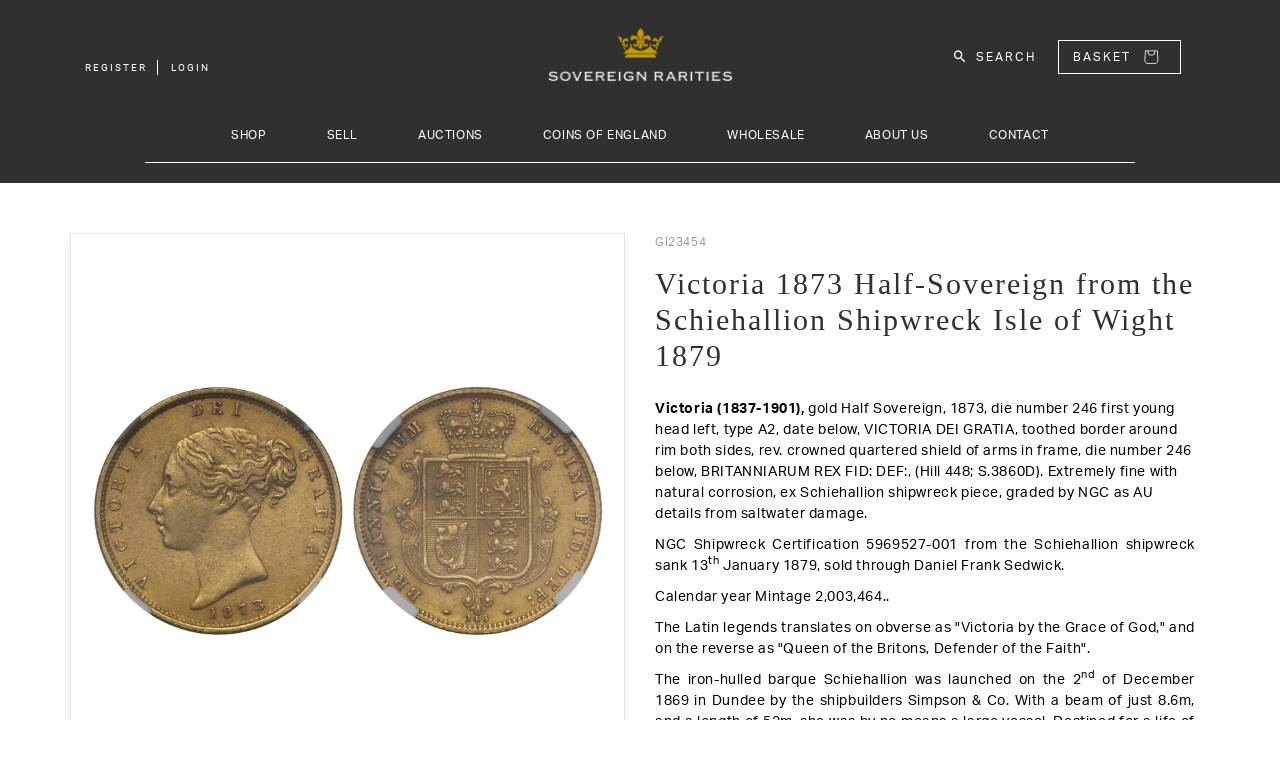

--- FILE ---
content_type: text/html; charset=utf-8
request_url: https://www.sovr.co.uk/products/victoria-1873-half-sovereign-from-the-schiehallion-shipwreck-isle-of-wight-1879-gi23454
body_size: 32377
content:
<!doctype html>
<html class="no-js" lang="en">
  <head>
    <meta charset="utf-8">
    <meta http-equiv="X-UA-Compatible" content="IE=edge">
    <meta name="viewport" content="width=device-width,initial-scale=1">
    <meta name="theme-color" content="">
    <link rel="canonical" href="https://www.sovr.co.uk/products/victoria-1873-half-sovereign-from-the-schiehallion-shipwreck-isle-of-wight-1879-gi23454">
    <link rel="preconnect" href="https://cdn.shopify.com" crossorigin><link rel="icon" type="image/png" href="//www.sovr.co.uk/cdn/shop/files/favicon_32x32.png?v=1646048125"><link rel="preconnect" href="https://fonts.shopifycdn.com" crossorigin><title>Victoria 1873 Half-Sovereign from the Schiehallion Shipwreck Isle of W</title>

    
      <meta name="description" content="Victoria (1837-1901), gold Half Sovereign, 1873, die number 246 first young head left, type A2, date below, VICTORIA DEI GRATIA, toothed border around rim both sides, rev. crowned quartered shield of arms in frame, die number 246 below, BRITANNIARUM REX FID: DEF:, (Hill 448; S.3860D). Extremely fine with natural corros">
    
    
    <meta name="keywords" content="Sovereign, Rarities, Sov, Sovereign Rarities, Coins">

    

<meta property="og:site_name" content="Sovereign Rarities Live">
<meta property="og:url" content="https://www.sovr.co.uk/products/victoria-1873-half-sovereign-from-the-schiehallion-shipwreck-isle-of-wight-1879-gi23454">
<meta property="og:title" content="Victoria 1873 Half-Sovereign from the Schiehallion Shipwreck Isle of W">
<meta property="og:type" content="product">
<meta property="og:description" content="Victoria (1837-1901), gold Half Sovereign, 1873, die number 246 first young head left, type A2, date below, VICTORIA DEI GRATIA, toothed border around rim both sides, rev. crowned quartered shield of arms in frame, die number 246 below, BRITANNIARUM REX FID: DEF:, (Hill 448; S.3860D). Extremely fine with natural corros"><meta property="og:image" content="http://www.sovr.co.uk/cdn/shop/products/GI23454_0.jpg?v=1663776910">
  <meta property="og:image:secure_url" content="https://www.sovr.co.uk/cdn/shop/products/GI23454_0.jpg?v=1663776910">
  <meta property="og:image:width" content="1500">
  <meta property="og:image:height" content="742"><meta property="og:price:amount" content="1,250.00">
  <meta property="og:price:currency" content="GBP"><meta name="twitter:card" content="summary_large_image">
<meta name="twitter:title" content="Victoria 1873 Half-Sovereign from the Schiehallion Shipwreck Isle of W">
<meta name="twitter:description" content="Victoria (1837-1901), gold Half Sovereign, 1873, die number 246 first young head left, type A2, date below, VICTORIA DEI GRATIA, toothed border around rim both sides, rev. crowned quartered shield of arms in frame, die number 246 below, BRITANNIARUM REX FID: DEF:, (Hill 448; S.3860D). Extremely fine with natural corros">


    <script src="//www.sovr.co.uk/cdn/shop/t/2/assets/global.js?v=161567614324728653621643819686" defer="defer"></script>
    <script>window.performance && window.performance.mark && window.performance.mark('shopify.content_for_header.start');</script><meta name="google-site-verification" content="ppaj9mjiyNaH93xFXtaQqKLl42dwykLc2fPHlvUqljk">
<meta id="shopify-digital-wallet" name="shopify-digital-wallet" content="/62553653473/digital_wallets/dialog">
<link rel="alternate" type="application/json+oembed" href="https://www.sovr.co.uk/products/victoria-1873-half-sovereign-from-the-schiehallion-shipwreck-isle-of-wight-1879-gi23454.oembed">
<script async="async" src="/checkouts/internal/preloads.js?locale=en-GB"></script>
<script id="shopify-features" type="application/json">{"accessToken":"2b5d1e5b35b468868641e4bc7332d43f","betas":["rich-media-storefront-analytics"],"domain":"www.sovr.co.uk","predictiveSearch":true,"shopId":62553653473,"locale":"en"}</script>
<script>var Shopify = Shopify || {};
Shopify.shop = "sovereign-rarities-live.myshopify.com";
Shopify.locale = "en";
Shopify.currency = {"active":"GBP","rate":"1.0"};
Shopify.country = "GB";
Shopify.theme = {"name":"Sovereign Live Theme","id":130561802465,"schema_name":"Dawn","schema_version":"2.4.0","theme_store_id":null,"role":"main"};
Shopify.theme.handle = "null";
Shopify.theme.style = {"id":null,"handle":null};
Shopify.cdnHost = "www.sovr.co.uk/cdn";
Shopify.routes = Shopify.routes || {};
Shopify.routes.root = "/";</script>
<script type="module">!function(o){(o.Shopify=o.Shopify||{}).modules=!0}(window);</script>
<script>!function(o){function n(){var o=[];function n(){o.push(Array.prototype.slice.apply(arguments))}return n.q=o,n}var t=o.Shopify=o.Shopify||{};t.loadFeatures=n(),t.autoloadFeatures=n()}(window);</script>
<script id="shop-js-analytics" type="application/json">{"pageType":"product"}</script>
<script defer="defer" async type="module" src="//www.sovr.co.uk/cdn/shopifycloud/shop-js/modules/v2/client.init-shop-cart-sync_COMZFrEa.en.esm.js"></script>
<script defer="defer" async type="module" src="//www.sovr.co.uk/cdn/shopifycloud/shop-js/modules/v2/chunk.common_CdXrxk3f.esm.js"></script>
<script type="module">
  await import("//www.sovr.co.uk/cdn/shopifycloud/shop-js/modules/v2/client.init-shop-cart-sync_COMZFrEa.en.esm.js");
await import("//www.sovr.co.uk/cdn/shopifycloud/shop-js/modules/v2/chunk.common_CdXrxk3f.esm.js");

  window.Shopify.SignInWithShop?.initShopCartSync?.({"fedCMEnabled":true,"windoidEnabled":true});

</script>
<script>(function() {
  var isLoaded = false;
  function asyncLoad() {
    if (isLoaded) return;
    isLoaded = true;
    var urls = ["\/\/cdn.shopify.com\/s\/files\/1\/0257\/0108\/9360\/t\/85\/assets\/usf-license.js?shop=sovereign-rarities-live.myshopify.com","\/\/cdn.shopify.com\/proxy\/57f1fcb8bb1188793dc92120bf103ba02ad4c03899889b6e0b79087a271035b3\/pdfflipbook.com\/script\/shopify\/?shop=sovereign-rarities-live.myshopify.com\u0026sp-cache-control=cHVibGljLCBtYXgtYWdlPTkwMA"];
    for (var i = 0; i < urls.length; i++) {
      var s = document.createElement('script');
      s.type = 'text/javascript';
      s.async = true;
      s.src = urls[i];
      var x = document.getElementsByTagName('script')[0];
      x.parentNode.insertBefore(s, x);
    }
  };
  if(window.attachEvent) {
    window.attachEvent('onload', asyncLoad);
  } else {
    window.addEventListener('load', asyncLoad, false);
  }
})();</script>
<script id="__st">var __st={"a":62553653473,"offset":0,"reqid":"0c36b237-e122-4ab3-a70a-508a4f2cb204-1763116667","pageurl":"www.sovr.co.uk\/products\/victoria-1873-half-sovereign-from-the-schiehallion-shipwreck-isle-of-wight-1879-gi23454","u":"c21160d06905","p":"product","rtyp":"product","rid":7843484008673};</script>
<script>window.ShopifyPaypalV4VisibilityTracking = true;</script>
<script id="captcha-bootstrap">!function(){'use strict';const t='contact',e='account',n='new_comment',o=[[t,t],['blogs',n],['comments',n],[t,'customer']],c=[[e,'customer_login'],[e,'guest_login'],[e,'recover_customer_password'],[e,'create_customer']],r=t=>t.map((([t,e])=>`form[action*='/${t}']:not([data-nocaptcha='true']) input[name='form_type'][value='${e}']`)).join(','),a=t=>()=>t?[...document.querySelectorAll(t)].map((t=>t.form)):[];function s(){const t=[...o],e=r(t);return a(e)}const i='password',u='form_key',d=['recaptcha-v3-token','g-recaptcha-response','h-captcha-response',i],f=()=>{try{return window.sessionStorage}catch{return}},m='__shopify_v',_=t=>t.elements[u];function p(t,e,n=!1){try{const o=window.sessionStorage,c=JSON.parse(o.getItem(e)),{data:r}=function(t){const{data:e,action:n}=t;return t[m]||n?{data:e,action:n}:{data:t,action:n}}(c);for(const[e,n]of Object.entries(r))t.elements[e]&&(t.elements[e].value=n);n&&o.removeItem(e)}catch(o){console.error('form repopulation failed',{error:o})}}const l='form_type',E='cptcha';function T(t){t.dataset[E]=!0}const w=window,h=w.document,L='Shopify',v='ce_forms',y='captcha';let A=!1;((t,e)=>{const n=(g='f06e6c50-85a8-45c8-87d0-21a2b65856fe',I='https://cdn.shopify.com/shopifycloud/storefront-forms-hcaptcha/ce_storefront_forms_captcha_hcaptcha.v1.5.2.iife.js',D={infoText:'Protected by hCaptcha',privacyText:'Privacy',termsText:'Terms'},(t,e,n)=>{const o=w[L][v],c=o.bindForm;if(c)return c(t,g,e,D).then(n);var r;o.q.push([[t,g,e,D],n]),r=I,A||(h.body.append(Object.assign(h.createElement('script'),{id:'captcha-provider',async:!0,src:r})),A=!0)});var g,I,D;w[L]=w[L]||{},w[L][v]=w[L][v]||{},w[L][v].q=[],w[L][y]=w[L][y]||{},w[L][y].protect=function(t,e){n(t,void 0,e),T(t)},Object.freeze(w[L][y]),function(t,e,n,w,h,L){const[v,y,A,g]=function(t,e,n){const i=e?o:[],u=t?c:[],d=[...i,...u],f=r(d),m=r(i),_=r(d.filter((([t,e])=>n.includes(e))));return[a(f),a(m),a(_),s()]}(w,h,L),I=t=>{const e=t.target;return e instanceof HTMLFormElement?e:e&&e.form},D=t=>v().includes(t);t.addEventListener('submit',(t=>{const e=I(t);if(!e)return;const n=D(e)&&!e.dataset.hcaptchaBound&&!e.dataset.recaptchaBound,o=_(e),c=g().includes(e)&&(!o||!o.value);(n||c)&&t.preventDefault(),c&&!n&&(function(t){try{if(!f())return;!function(t){const e=f();if(!e)return;const n=_(t);if(!n)return;const o=n.value;o&&e.removeItem(o)}(t);const e=Array.from(Array(32),(()=>Math.random().toString(36)[2])).join('');!function(t,e){_(t)||t.append(Object.assign(document.createElement('input'),{type:'hidden',name:u})),t.elements[u].value=e}(t,e),function(t,e){const n=f();if(!n)return;const o=[...t.querySelectorAll(`input[type='${i}']`)].map((({name:t})=>t)),c=[...d,...o],r={};for(const[a,s]of new FormData(t).entries())c.includes(a)||(r[a]=s);n.setItem(e,JSON.stringify({[m]:1,action:t.action,data:r}))}(t,e)}catch(e){console.error('failed to persist form',e)}}(e),e.submit())}));const S=(t,e)=>{t&&!t.dataset[E]&&(n(t,e.some((e=>e===t))),T(t))};for(const o of['focusin','change'])t.addEventListener(o,(t=>{const e=I(t);D(e)&&S(e,y())}));const B=e.get('form_key'),M=e.get(l),P=B&&M;t.addEventListener('DOMContentLoaded',(()=>{const t=y();if(P)for(const e of t)e.elements[l].value===M&&p(e,B);[...new Set([...A(),...v().filter((t=>'true'===t.dataset.shopifyCaptcha))])].forEach((e=>S(e,t)))}))}(h,new URLSearchParams(w.location.search),n,t,e,['guest_login'])})(!0,!0)}();</script>
<script integrity="sha256-52AcMU7V7pcBOXWImdc/TAGTFKeNjmkeM1Pvks/DTgc=" data-source-attribution="shopify.loadfeatures" defer="defer" src="//www.sovr.co.uk/cdn/shopifycloud/storefront/assets/storefront/load_feature-81c60534.js" crossorigin="anonymous"></script>
<script data-source-attribution="shopify.dynamic_checkout.dynamic.init">var Shopify=Shopify||{};Shopify.PaymentButton=Shopify.PaymentButton||{isStorefrontPortableWallets:!0,init:function(){window.Shopify.PaymentButton.init=function(){};var t=document.createElement("script");t.src="https://www.sovr.co.uk/cdn/shopifycloud/portable-wallets/latest/portable-wallets.en.js",t.type="module",document.head.appendChild(t)}};
</script>
<script data-source-attribution="shopify.dynamic_checkout.buyer_consent">
  function portableWalletsHideBuyerConsent(e){var t=document.getElementById("shopify-buyer-consent"),n=document.getElementById("shopify-subscription-policy-button");t&&n&&(t.classList.add("hidden"),t.setAttribute("aria-hidden","true"),n.removeEventListener("click",e))}function portableWalletsShowBuyerConsent(e){var t=document.getElementById("shopify-buyer-consent"),n=document.getElementById("shopify-subscription-policy-button");t&&n&&(t.classList.remove("hidden"),t.removeAttribute("aria-hidden"),n.addEventListener("click",e))}window.Shopify?.PaymentButton&&(window.Shopify.PaymentButton.hideBuyerConsent=portableWalletsHideBuyerConsent,window.Shopify.PaymentButton.showBuyerConsent=portableWalletsShowBuyerConsent);
</script>
<script>
  function portableWalletsCleanup(e){e&&e.src&&console.error("Failed to load portable wallets script "+e.src);var t=document.querySelectorAll("shopify-accelerated-checkout .shopify-payment-button__skeleton, shopify-accelerated-checkout-cart .wallet-cart-button__skeleton"),e=document.getElementById("shopify-buyer-consent");for(let e=0;e<t.length;e++)t[e].remove();e&&e.remove()}function portableWalletsNotLoadedAsModule(e){e instanceof ErrorEvent&&"string"==typeof e.message&&e.message.includes("import.meta")&&"string"==typeof e.filename&&e.filename.includes("portable-wallets")&&(window.removeEventListener("error",portableWalletsNotLoadedAsModule),window.Shopify.PaymentButton.failedToLoad=e,"loading"===document.readyState?document.addEventListener("DOMContentLoaded",window.Shopify.PaymentButton.init):window.Shopify.PaymentButton.init())}window.addEventListener("error",portableWalletsNotLoadedAsModule);
</script>

<script type="module" src="https://www.sovr.co.uk/cdn/shopifycloud/portable-wallets/latest/portable-wallets.en.js" onError="portableWalletsCleanup(this)" crossorigin="anonymous"></script>
<script nomodule>
  document.addEventListener("DOMContentLoaded", portableWalletsCleanup);
</script>

<script id='scb4127' type='text/javascript' async='' src='https://www.sovr.co.uk/cdn/shopifycloud/privacy-banner/storefront-banner.js'></script><link id="shopify-accelerated-checkout-styles" rel="stylesheet" media="screen" href="https://www.sovr.co.uk/cdn/shopifycloud/portable-wallets/latest/accelerated-checkout-backwards-compat.css" crossorigin="anonymous">
<style id="shopify-accelerated-checkout-cart">
        #shopify-buyer-consent {
  margin-top: 1em;
  display: inline-block;
  width: 100%;
}

#shopify-buyer-consent.hidden {
  display: none;
}

#shopify-subscription-policy-button {
  background: none;
  border: none;
  padding: 0;
  text-decoration: underline;
  font-size: inherit;
  cursor: pointer;
}

#shopify-subscription-policy-button::before {
  box-shadow: none;
}

      </style>
<script id="sections-script" data-sections="main-product,product-recommendations,sov-header,sov-footer" defer="defer" src="//www.sovr.co.uk/cdn/shop/t/2/compiled_assets/scripts.js?2927"></script>
<script>window.performance && window.performance.mark && window.performance.mark('shopify.content_for_header.end');</script>
<script>window._usfTheme={
    id:130561802465,
    name:"Dawn",
    version:"2.4.0",
    vendor:"Shopify",
    applied:1,
    assetUrl:"//www.sovr.co.uk/cdn/shop/t/2/assets/usf-boot.js?v=49895735710062354711657729661"
};
window._usfCustomerTags = null;
window._usfCollectionId = null;
window._usfCollectionDefaultSort = null;
window.usf = { settings: {"online":1,"version":"1.0.2.4112","shop":"sovereign-rarities-live.myshopify.com","siteId":"a77e7715-e207-43d3-a2e0-51c411aede03","resUrl":"//cdn.shopify.com/s/files/1/0257/0108/9360/t/85/assets/","analyticsApiUrl":"https://svc-1000-analytics-usf.hotyon.com/set","searchSvcUrl":"https://svc-1000-usf.hotyon.com/","enabledPlugins":["preview-usf"],"showGotoTop":1,"mobileBreakpoint":767,"decimals":2,"decimalDisplay":".","thousandSeparator":",","currency":"GBP","priceLongFormat":"£{0} GBP","priceFormat":"£{0}","plugins":{},"revision":32977954,"filters":{},"instantSearch":{"searchBoxSelector":"input[name=q]","numOfSuggestions":6,"numOfProductMatches":6,"numOfCollections":4,"numOfPages":4},"search":{"online":1,"sortFields":["title","-title","price","-price","metafield:products.year","-metafield:products.year","metafield:products.islamic_year","-metafield:products.islamic_year"],"searchResultsUrl":"/pages/search-results","more":"more","itemsPerPage":39,"imageSizeType":"fixed","imageSize":"600,350","showSearchInputOnSearchPage":1,"showVendor":1,"canChangeUrl":1},"collections":{"online":1,"collectionsPageUrl":"/pages/collections"},"filterNavigation":{"showFilterArea":1,"showSingle":1,"showProductCount":1},"translation_en":{"search":"Search","latestSearches":"Latest searches","popularSearches":"Popular searches","viewAllResultsFor":"view all results for <span class=\"usf-highlight\">{0}</span>","viewAllResults":"view all results","noMatchesFoundFor":"No matches found for \"<b>{0}</b>\". Please try again with a different term.","productSearchResultWithTermSummary":"<b>{0}</b> results for '<b>{1}</b>'","productSearchResultSummary":"<b>{0}</b> products","productSearchNoResults":"<h2>No matching for '<b>{0}</b>'.</h2><p>But don't give up – check the filters, spelling or try less specific search terms.</p>","productSearchNoResultsEmptyTerm":"<h2>No results found.</h2><p>But don't give up – check the filters or try less specific terms.</p>","clearAll":"Clear all","clear":"Clear","clearAllFilters":"Clear all filters","clearFiltersBy":"Clear filters by {0}","filterBy":"Filter by {0}","sort":"Sort","sortBy_r":"Relevance","sortBy_title":"Title: A-Z","sortBy_-title":"Title: Z-A","sortBy_date":"Date: Old to New","sortBy_-date":"Date: New to Old","sortBy_price":"Price: Low to High","sortBy_-price":"Price: High to Low","sortBy_-discount":"Discount: High to Low","sortBy_bestselling":"Best selling","sortBy_-available":"Inventory: High to Low","sortBy_producttype":"Product Type: A-Z","sortBy_-producttype":"Product Type: Z-A","filters":"Filters","filterOptions":"Filter options","clearFilterOptions":"Clear all filter options","youHaveViewed":"You've viewed {0} of {1} products","loadMore":"Load more","loadPrev":"Load previous","productMatches":"Product matches","trending":"Trending","didYouMean":"Sorry, nothing found for '<b>{0}</b>'. Did you mean '<b>{1}</b>'?","searchSuggestions":"Search suggestions","quantity":"Quantity","selectedVariantNotAvailable":"The selected variant is not available.","addToCart":"Add to cart","seeFullDetails":"See full details","chooseOptions":"Choose options","quickView":"Quick view","sale":"Sale","save":"Save","soldOut":"Sold out","viewItems":"View items","more":"More","all":"All","prevPage":"Previous page","gotoPage":"Go to page {0}","nextPage":"Next page","from":"From","collections":"Collections","pages":"Pages","sortBy_metafield:products.denomination":"products.denomination: A-Z","sortBy_-metafield:products.denomination":"products.denomination: Z-A","sortBy_metafield:products.metal":"products.metal: A-Z","sortBy_-metafield:products.metal":"products.metal: Z-A","sortBy_metafield:products.category":"products.category: A-Z","sortBy_-metafield:products.category":"products.category: Z-A","sortBy_metafield:products.sub_category1_desc":"products.sub_category1_desc: A-Z","sortBy_-metafield:products.sub_category1_desc":"products.sub_category1_desc: Z-A","sortBy_metafield:products.sub_category2_desc":"products.sub_category2_desc: A-Z","sortBy_-metafield:products.sub_category2_desc":"products.sub_category2_desc: Z-A","sortBy_metafield:products.sub_category3_desc":"products.sub_category3_desc: A-Z","sortBy_-metafield:products.sub_category3_desc":"products.sub_category3_desc: Z-A","sortBy_metafield:products.slab":"products.slab: A-Z","sortBy_-metafield:products.slab":"products.slab: Z-A","sortBy_metafield:products.monarch":"products.monarch: A-Z","sortBy_-metafield:products.monarch":"products.monarch: Z-A","sortBy_metafield:products.year":"Year - Earliest to Latest","sortBy_-metafield:products.year":"Year - Latest to Earliest","sortBy_metafield:products.islamic_year":"Islamic Year - Earliest to Latest","sortBy_-metafield:products.islamic_year":"Islamic Year - Latest to Earliest","sortBy_metafield:products.stock_number":"products.stock_number: A-Z","sortBy_-metafield:products.stock_number":"products.stock_number: Z-A"}} };</script>
<script src="//www.sovr.co.uk/cdn/shop/t/2/assets/usf-boot.js?v=49895735710062354711657729661" async></script>


    <style data-shopify>
      @font-face {
  font-family: Assistant;
  font-weight: 400;
  font-style: normal;
  font-display: swap;
  src: url("//www.sovr.co.uk/cdn/fonts/assistant/assistant_n4.9120912a469cad1cc292572851508ca49d12e768.woff2") format("woff2"),
       url("//www.sovr.co.uk/cdn/fonts/assistant/assistant_n4.6e9875ce64e0fefcd3f4446b7ec9036b3ddd2985.woff") format("woff");
}

      @font-face {
  font-family: Assistant;
  font-weight: 700;
  font-style: normal;
  font-display: swap;
  src: url("//www.sovr.co.uk/cdn/fonts/assistant/assistant_n7.bf44452348ec8b8efa3aa3068825305886b1c83c.woff2") format("woff2"),
       url("//www.sovr.co.uk/cdn/fonts/assistant/assistant_n7.0c887fee83f6b3bda822f1150b912c72da0f7b64.woff") format("woff");
}

      
      
      @font-face {
  font-family: Assistant;
  font-weight: 400;
  font-style: normal;
  font-display: swap;
  src: url("//www.sovr.co.uk/cdn/fonts/assistant/assistant_n4.9120912a469cad1cc292572851508ca49d12e768.woff2") format("woff2"),
       url("//www.sovr.co.uk/cdn/fonts/assistant/assistant_n4.6e9875ce64e0fefcd3f4446b7ec9036b3ddd2985.woff") format("woff");
}


      :root {
        --font-body-family: Assistant, sans-serif;
        --font-body-style: normal;
        --font-body-weight: 400;

        --font-heading-family: Assistant, sans-serif;
        --font-heading-style: normal;
        --font-heading-weight: 400;

        --font-body-scale: 1.0;
        --font-heading-scale: 1.0;

        --color-base-text: 18, 18, 18;
        --color-base-background-1: 255, 255, 255;
        --color-base-background-2: 243, 243, 243;
        --color-base-solid-button-labels: 255, 255, 255;
        --color-base-outline-button-labels: 18, 18, 18;
        --color-base-accent-1: 18, 18, 18;
        --color-base-accent-2: 51, 79, 180;
        --payment-terms-background-color: #ffffff;

        --gradient-base-background-1: #ffffff;
        --gradient-base-background-2: #f3f3f3;
        --gradient-base-accent-1: #121212;
        --gradient-base-accent-2: #334fb4;

        --page-width: 160rem;
        --page-width-margin: 2rem;
      }

      *,
      *::before,
      *::after {
        box-sizing: inherit;
      }

      html {
        box-sizing: border-box;
        font-size: calc(var(--font-body-scale) * 62.5%);
        height: 100%;
      }

      body {
        display: grid;
        grid-template-rows: auto auto 1fr auto;
        grid-template-columns: 100%;
        min-height: 100%;
        margin: 0;
        font-size: 1.5rem;
        letter-spacing: 0.06rem;
        line-height: calc(1 + 0.8 / var(--font-body-scale));
        font-family: var(--font-body-family);
        font-style: var(--font-body-style);
        font-weight: var(--font-body-weight);
      }

      @media screen and (min-width: 750px) {
        body {
          font-size: 1.6rem;
        }
      }
    </style>

    <link href="//www.sovr.co.uk/cdn/shop/t/2/assets/base.css?v=119908683342042383791644592774" rel="stylesheet" type="text/css" media="all" />
    
    
  	<link href="//www.sovr.co.uk/cdn/shop/t/2/assets/bootstrap.min.css?v=133990281038071722051643819664" rel="stylesheet" type="text/css" media="all" />
    
    
    <link rel="stylesheet" href="https://use.typekit.net/rcu5gyh.css">
    
    <link rel="stylesheet" href="https://use.typekit.net/rcu5gyh.css">
    
    
  	<link href="//www.sovr.co.uk/cdn/shop/t/2/assets/sov-header.css?v=83214121864594774521667385254" rel="stylesheet" type="text/css" media="all" />
    
    
  	<link href="//www.sovr.co.uk/cdn/shop/t/2/assets/sov-nav.css?v=64109178528303437721697447602" rel="stylesheet" type="text/css" media="all" />
    
    
    <script src="//www.sovr.co.uk/cdn/shop/t/2/assets/jquery-2.2.4.min.js?v=28577836119606976961643819686" type="text/javascript"></script>
    
    
    <script src="//www.sovr.co.uk/cdn/shop/t/2/assets/bootstrap.min.js?v=35278990956240967321643819665" async="async"></script><link rel="preload" as="font" href="//www.sovr.co.uk/cdn/fonts/assistant/assistant_n4.9120912a469cad1cc292572851508ca49d12e768.woff2" type="font/woff2" crossorigin><link rel="preload" as="font" href="//www.sovr.co.uk/cdn/fonts/assistant/assistant_n4.9120912a469cad1cc292572851508ca49d12e768.woff2" type="font/woff2" crossorigin><link rel="stylesheet" href="//www.sovr.co.uk/cdn/shop/t/2/assets/component-predictive-search.css?v=10425135875555615991643819677" media="print" onload="this.media='all'"><script src="https://cdnjs.cloudflare.com/ajax/libs/jquery-cookie/1.4.1/jquery.cookie.min.js" integrity="sha512-3j3VU6WC5rPQB4Ld1jnLV7Kd5xr+cq9avvhwqzbH/taCRNURoeEpoPBK9pDyeukwSxwRPJ8fDgvYXd6SkaZ2TA==" crossorigin="anonymous" referrerpolicy="no-referrer"></script>
    <script>document.documentElement.className = document.documentElement.className.replace('no-js', 'js');</script>
  <link href="https://monorail-edge.shopifysvc.com" rel="dns-prefetch">
<script>(function(){if ("sendBeacon" in navigator && "performance" in window) {try {var session_token_from_headers = performance.getEntriesByType('navigation')[0].serverTiming.find(x => x.name == '_s').description;} catch {var session_token_from_headers = undefined;}var session_cookie_matches = document.cookie.match(/_shopify_s=([^;]*)/);var session_token_from_cookie = session_cookie_matches && session_cookie_matches.length === 2 ? session_cookie_matches[1] : "";var session_token = session_token_from_headers || session_token_from_cookie || "";function handle_abandonment_event(e) {var entries = performance.getEntries().filter(function(entry) {return /monorail-edge.shopifysvc.com/.test(entry.name);});if (!window.abandonment_tracked && entries.length === 0) {window.abandonment_tracked = true;var currentMs = Date.now();var navigation_start = performance.timing.navigationStart;var payload = {shop_id: 62553653473,url: window.location.href,navigation_start,duration: currentMs - navigation_start,session_token,page_type: "product"};window.navigator.sendBeacon("https://monorail-edge.shopifysvc.com/v1/produce", JSON.stringify({schema_id: "online_store_buyer_site_abandonment/1.1",payload: payload,metadata: {event_created_at_ms: currentMs,event_sent_at_ms: currentMs}}));}}window.addEventListener('pagehide', handle_abandonment_event);}}());</script>
<script id="web-pixels-manager-setup">(function e(e,d,r,n,o){if(void 0===o&&(o={}),!Boolean(null===(a=null===(i=window.Shopify)||void 0===i?void 0:i.analytics)||void 0===a?void 0:a.replayQueue)){var i,a;window.Shopify=window.Shopify||{};var t=window.Shopify;t.analytics=t.analytics||{};var s=t.analytics;s.replayQueue=[],s.publish=function(e,d,r){return s.replayQueue.push([e,d,r]),!0};try{self.performance.mark("wpm:start")}catch(e){}var l=function(){var e={modern:/Edge?\/(1{2}[4-9]|1[2-9]\d|[2-9]\d{2}|\d{4,})\.\d+(\.\d+|)|Firefox\/(1{2}[4-9]|1[2-9]\d|[2-9]\d{2}|\d{4,})\.\d+(\.\d+|)|Chrom(ium|e)\/(9{2}|\d{3,})\.\d+(\.\d+|)|(Maci|X1{2}).+ Version\/(15\.\d+|(1[6-9]|[2-9]\d|\d{3,})\.\d+)([,.]\d+|)( \(\w+\)|)( Mobile\/\w+|) Safari\/|Chrome.+OPR\/(9{2}|\d{3,})\.\d+\.\d+|(CPU[ +]OS|iPhone[ +]OS|CPU[ +]iPhone|CPU IPhone OS|CPU iPad OS)[ +]+(15[._]\d+|(1[6-9]|[2-9]\d|\d{3,})[._]\d+)([._]\d+|)|Android:?[ /-](13[3-9]|1[4-9]\d|[2-9]\d{2}|\d{4,})(\.\d+|)(\.\d+|)|Android.+Firefox\/(13[5-9]|1[4-9]\d|[2-9]\d{2}|\d{4,})\.\d+(\.\d+|)|Android.+Chrom(ium|e)\/(13[3-9]|1[4-9]\d|[2-9]\d{2}|\d{4,})\.\d+(\.\d+|)|SamsungBrowser\/([2-9]\d|\d{3,})\.\d+/,legacy:/Edge?\/(1[6-9]|[2-9]\d|\d{3,})\.\d+(\.\d+|)|Firefox\/(5[4-9]|[6-9]\d|\d{3,})\.\d+(\.\d+|)|Chrom(ium|e)\/(5[1-9]|[6-9]\d|\d{3,})\.\d+(\.\d+|)([\d.]+$|.*Safari\/(?![\d.]+ Edge\/[\d.]+$))|(Maci|X1{2}).+ Version\/(10\.\d+|(1[1-9]|[2-9]\d|\d{3,})\.\d+)([,.]\d+|)( \(\w+\)|)( Mobile\/\w+|) Safari\/|Chrome.+OPR\/(3[89]|[4-9]\d|\d{3,})\.\d+\.\d+|(CPU[ +]OS|iPhone[ +]OS|CPU[ +]iPhone|CPU IPhone OS|CPU iPad OS)[ +]+(10[._]\d+|(1[1-9]|[2-9]\d|\d{3,})[._]\d+)([._]\d+|)|Android:?[ /-](13[3-9]|1[4-9]\d|[2-9]\d{2}|\d{4,})(\.\d+|)(\.\d+|)|Mobile Safari.+OPR\/([89]\d|\d{3,})\.\d+\.\d+|Android.+Firefox\/(13[5-9]|1[4-9]\d|[2-9]\d{2}|\d{4,})\.\d+(\.\d+|)|Android.+Chrom(ium|e)\/(13[3-9]|1[4-9]\d|[2-9]\d{2}|\d{4,})\.\d+(\.\d+|)|Android.+(UC? ?Browser|UCWEB|U3)[ /]?(15\.([5-9]|\d{2,})|(1[6-9]|[2-9]\d|\d{3,})\.\d+)\.\d+|SamsungBrowser\/(5\.\d+|([6-9]|\d{2,})\.\d+)|Android.+MQ{2}Browser\/(14(\.(9|\d{2,})|)|(1[5-9]|[2-9]\d|\d{3,})(\.\d+|))(\.\d+|)|K[Aa][Ii]OS\/(3\.\d+|([4-9]|\d{2,})\.\d+)(\.\d+|)/},d=e.modern,r=e.legacy,n=navigator.userAgent;return n.match(d)?"modern":n.match(r)?"legacy":"unknown"}(),u="modern"===l?"modern":"legacy",c=(null!=n?n:{modern:"",legacy:""})[u],f=function(e){return[e.baseUrl,"/wpm","/b",e.hashVersion,"modern"===e.buildTarget?"m":"l",".js"].join("")}({baseUrl:d,hashVersion:r,buildTarget:u}),m=function(e){var d=e.version,r=e.bundleTarget,n=e.surface,o=e.pageUrl,i=e.monorailEndpoint;return{emit:function(e){var a=e.status,t=e.errorMsg,s=(new Date).getTime(),l=JSON.stringify({metadata:{event_sent_at_ms:s},events:[{schema_id:"web_pixels_manager_load/3.1",payload:{version:d,bundle_target:r,page_url:o,status:a,surface:n,error_msg:t},metadata:{event_created_at_ms:s}}]});if(!i)return console&&console.warn&&console.warn("[Web Pixels Manager] No Monorail endpoint provided, skipping logging."),!1;try{return self.navigator.sendBeacon.bind(self.navigator)(i,l)}catch(e){}var u=new XMLHttpRequest;try{return u.open("POST",i,!0),u.setRequestHeader("Content-Type","text/plain"),u.send(l),!0}catch(e){return console&&console.warn&&console.warn("[Web Pixels Manager] Got an unhandled error while logging to Monorail."),!1}}}}({version:r,bundleTarget:l,surface:e.surface,pageUrl:self.location.href,monorailEndpoint:e.monorailEndpoint});try{o.browserTarget=l,function(e){var d=e.src,r=e.async,n=void 0===r||r,o=e.onload,i=e.onerror,a=e.sri,t=e.scriptDataAttributes,s=void 0===t?{}:t,l=document.createElement("script"),u=document.querySelector("head"),c=document.querySelector("body");if(l.async=n,l.src=d,a&&(l.integrity=a,l.crossOrigin="anonymous"),s)for(var f in s)if(Object.prototype.hasOwnProperty.call(s,f))try{l.dataset[f]=s[f]}catch(e){}if(o&&l.addEventListener("load",o),i&&l.addEventListener("error",i),u)u.appendChild(l);else{if(!c)throw new Error("Did not find a head or body element to append the script");c.appendChild(l)}}({src:f,async:!0,onload:function(){if(!function(){var e,d;return Boolean(null===(d=null===(e=window.Shopify)||void 0===e?void 0:e.analytics)||void 0===d?void 0:d.initialized)}()){var d=window.webPixelsManager.init(e)||void 0;if(d){var r=window.Shopify.analytics;r.replayQueue.forEach((function(e){var r=e[0],n=e[1],o=e[2];d.publishCustomEvent(r,n,o)})),r.replayQueue=[],r.publish=d.publishCustomEvent,r.visitor=d.visitor,r.initialized=!0}}},onerror:function(){return m.emit({status:"failed",errorMsg:"".concat(f," has failed to load")})},sri:function(e){var d=/^sha384-[A-Za-z0-9+/=]+$/;return"string"==typeof e&&d.test(e)}(c)?c:"",scriptDataAttributes:o}),m.emit({status:"loading"})}catch(e){m.emit({status:"failed",errorMsg:(null==e?void 0:e.message)||"Unknown error"})}}})({shopId: 62553653473,storefrontBaseUrl: "https://www.sovr.co.uk",extensionsBaseUrl: "https://extensions.shopifycdn.com/cdn/shopifycloud/web-pixels-manager",monorailEndpoint: "https://monorail-edge.shopifysvc.com/unstable/produce_batch",surface: "storefront-renderer",enabledBetaFlags: ["2dca8a86"],webPixelsConfigList: [{"id":"1382351234","configuration":"{\"config\":\"{\\\"pixel_id\\\":\\\"G-CPZDBSGVGF\\\",\\\"target_country\\\":\\\"GB\\\",\\\"gtag_events\\\":[{\\\"type\\\":\\\"search\\\",\\\"action_label\\\":\\\"G-CPZDBSGVGF\\\"},{\\\"type\\\":\\\"begin_checkout\\\",\\\"action_label\\\":\\\"G-CPZDBSGVGF\\\"},{\\\"type\\\":\\\"view_item\\\",\\\"action_label\\\":[\\\"G-CPZDBSGVGF\\\",\\\"MC-8KXYGXK5G9\\\"]},{\\\"type\\\":\\\"purchase\\\",\\\"action_label\\\":[\\\"G-CPZDBSGVGF\\\",\\\"MC-8KXYGXK5G9\\\"]},{\\\"type\\\":\\\"page_view\\\",\\\"action_label\\\":[\\\"G-CPZDBSGVGF\\\",\\\"MC-8KXYGXK5G9\\\"]},{\\\"type\\\":\\\"add_payment_info\\\",\\\"action_label\\\":\\\"G-CPZDBSGVGF\\\"},{\\\"type\\\":\\\"add_to_cart\\\",\\\"action_label\\\":\\\"G-CPZDBSGVGF\\\"}],\\\"enable_monitoring_mode\\\":false}\"}","eventPayloadVersion":"v1","runtimeContext":"OPEN","scriptVersion":"b2a88bafab3e21179ed38636efcd8a93","type":"APP","apiClientId":1780363,"privacyPurposes":[],"dataSharingAdjustments":{"protectedCustomerApprovalScopes":["read_customer_address","read_customer_email","read_customer_name","read_customer_personal_data","read_customer_phone"]}},{"id":"shopify-app-pixel","configuration":"{}","eventPayloadVersion":"v1","runtimeContext":"STRICT","scriptVersion":"0450","apiClientId":"shopify-pixel","type":"APP","privacyPurposes":["ANALYTICS","MARKETING"]},{"id":"shopify-custom-pixel","eventPayloadVersion":"v1","runtimeContext":"LAX","scriptVersion":"0450","apiClientId":"shopify-pixel","type":"CUSTOM","privacyPurposes":["ANALYTICS","MARKETING"]}],isMerchantRequest: false,initData: {"shop":{"name":"Sovereign Rarities Live","paymentSettings":{"currencyCode":"GBP"},"myshopifyDomain":"sovereign-rarities-live.myshopify.com","countryCode":"GB","storefrontUrl":"https:\/\/www.sovr.co.uk"},"customer":null,"cart":null,"checkout":null,"productVariants":[{"price":{"amount":1250.0,"currencyCode":"GBP"},"product":{"title":"Victoria 1873 Half-Sovereign from the Schiehallion Shipwreck Isle of Wight 1879","vendor":"Sovereign Rarities Live","id":"7843484008673","untranslatedTitle":"Victoria 1873 Half-Sovereign from the Schiehallion Shipwreck Isle of Wight 1879","url":"\/products\/victoria-1873-half-sovereign-from-the-schiehallion-shipwreck-isle-of-wight-1879-gi23454","type":""},"id":"43326743740641","image":{"src":"\/\/www.sovr.co.uk\/cdn\/shop\/products\/GI23454_0.jpg?v=1663776910"},"sku":"GI23454","title":"Default Title","untranslatedTitle":"Default Title"}],"purchasingCompany":null},},"https://www.sovr.co.uk/cdn","ae1676cfwd2530674p4253c800m34e853cb",{"modern":"","legacy":""},{"shopId":"62553653473","storefrontBaseUrl":"https:\/\/www.sovr.co.uk","extensionBaseUrl":"https:\/\/extensions.shopifycdn.com\/cdn\/shopifycloud\/web-pixels-manager","surface":"storefront-renderer","enabledBetaFlags":"[\"2dca8a86\"]","isMerchantRequest":"false","hashVersion":"ae1676cfwd2530674p4253c800m34e853cb","publish":"custom","events":"[[\"page_viewed\",{}],[\"product_viewed\",{\"productVariant\":{\"price\":{\"amount\":1250.0,\"currencyCode\":\"GBP\"},\"product\":{\"title\":\"Victoria 1873 Half-Sovereign from the Schiehallion Shipwreck Isle of Wight 1879\",\"vendor\":\"Sovereign Rarities Live\",\"id\":\"7843484008673\",\"untranslatedTitle\":\"Victoria 1873 Half-Sovereign from the Schiehallion Shipwreck Isle of Wight 1879\",\"url\":\"\/products\/victoria-1873-half-sovereign-from-the-schiehallion-shipwreck-isle-of-wight-1879-gi23454\",\"type\":\"\"},\"id\":\"43326743740641\",\"image\":{\"src\":\"\/\/www.sovr.co.uk\/cdn\/shop\/products\/GI23454_0.jpg?v=1663776910\"},\"sku\":\"GI23454\",\"title\":\"Default Title\",\"untranslatedTitle\":\"Default Title\"}}]]"});</script><script>
  window.ShopifyAnalytics = window.ShopifyAnalytics || {};
  window.ShopifyAnalytics.meta = window.ShopifyAnalytics.meta || {};
  window.ShopifyAnalytics.meta.currency = 'GBP';
  var meta = {"product":{"id":7843484008673,"gid":"gid:\/\/shopify\/Product\/7843484008673","vendor":"Sovereign Rarities Live","type":"","variants":[{"id":43326743740641,"price":125000,"name":"Victoria 1873 Half-Sovereign from the Schiehallion Shipwreck Isle of Wight 1879","public_title":null,"sku":"GI23454"}],"remote":false},"page":{"pageType":"product","resourceType":"product","resourceId":7843484008673}};
  for (var attr in meta) {
    window.ShopifyAnalytics.meta[attr] = meta[attr];
  }
</script>
<script class="analytics">
  (function () {
    var customDocumentWrite = function(content) {
      var jquery = null;

      if (window.jQuery) {
        jquery = window.jQuery;
      } else if (window.Checkout && window.Checkout.$) {
        jquery = window.Checkout.$;
      }

      if (jquery) {
        jquery('body').append(content);
      }
    };

    var hasLoggedConversion = function(token) {
      if (token) {
        return document.cookie.indexOf('loggedConversion=' + token) !== -1;
      }
      return false;
    }

    var setCookieIfConversion = function(token) {
      if (token) {
        var twoMonthsFromNow = new Date(Date.now());
        twoMonthsFromNow.setMonth(twoMonthsFromNow.getMonth() + 2);

        document.cookie = 'loggedConversion=' + token + '; expires=' + twoMonthsFromNow;
      }
    }

    var trekkie = window.ShopifyAnalytics.lib = window.trekkie = window.trekkie || [];
    if (trekkie.integrations) {
      return;
    }
    trekkie.methods = [
      'identify',
      'page',
      'ready',
      'track',
      'trackForm',
      'trackLink'
    ];
    trekkie.factory = function(method) {
      return function() {
        var args = Array.prototype.slice.call(arguments);
        args.unshift(method);
        trekkie.push(args);
        return trekkie;
      };
    };
    for (var i = 0; i < trekkie.methods.length; i++) {
      var key = trekkie.methods[i];
      trekkie[key] = trekkie.factory(key);
    }
    trekkie.load = function(config) {
      trekkie.config = config || {};
      trekkie.config.initialDocumentCookie = document.cookie;
      var first = document.getElementsByTagName('script')[0];
      var script = document.createElement('script');
      script.type = 'text/javascript';
      script.onerror = function(e) {
        var scriptFallback = document.createElement('script');
        scriptFallback.type = 'text/javascript';
        scriptFallback.onerror = function(error) {
                var Monorail = {
      produce: function produce(monorailDomain, schemaId, payload) {
        var currentMs = new Date().getTime();
        var event = {
          schema_id: schemaId,
          payload: payload,
          metadata: {
            event_created_at_ms: currentMs,
            event_sent_at_ms: currentMs
          }
        };
        return Monorail.sendRequest("https://" + monorailDomain + "/v1/produce", JSON.stringify(event));
      },
      sendRequest: function sendRequest(endpointUrl, payload) {
        // Try the sendBeacon API
        if (window && window.navigator && typeof window.navigator.sendBeacon === 'function' && typeof window.Blob === 'function' && !Monorail.isIos12()) {
          var blobData = new window.Blob([payload], {
            type: 'text/plain'
          });

          if (window.navigator.sendBeacon(endpointUrl, blobData)) {
            return true;
          } // sendBeacon was not successful

        } // XHR beacon

        var xhr = new XMLHttpRequest();

        try {
          xhr.open('POST', endpointUrl);
          xhr.setRequestHeader('Content-Type', 'text/plain');
          xhr.send(payload);
        } catch (e) {
          console.log(e);
        }

        return false;
      },
      isIos12: function isIos12() {
        return window.navigator.userAgent.lastIndexOf('iPhone; CPU iPhone OS 12_') !== -1 || window.navigator.userAgent.lastIndexOf('iPad; CPU OS 12_') !== -1;
      }
    };
    Monorail.produce('monorail-edge.shopifysvc.com',
      'trekkie_storefront_load_errors/1.1',
      {shop_id: 62553653473,
      theme_id: 130561802465,
      app_name: "storefront",
      context_url: window.location.href,
      source_url: "//www.sovr.co.uk/cdn/s/trekkie.storefront.308893168db1679b4a9f8a086857af995740364f.min.js"});

        };
        scriptFallback.async = true;
        scriptFallback.src = '//www.sovr.co.uk/cdn/s/trekkie.storefront.308893168db1679b4a9f8a086857af995740364f.min.js';
        first.parentNode.insertBefore(scriptFallback, first);
      };
      script.async = true;
      script.src = '//www.sovr.co.uk/cdn/s/trekkie.storefront.308893168db1679b4a9f8a086857af995740364f.min.js';
      first.parentNode.insertBefore(script, first);
    };
    trekkie.load(
      {"Trekkie":{"appName":"storefront","development":false,"defaultAttributes":{"shopId":62553653473,"isMerchantRequest":null,"themeId":130561802465,"themeCityHash":"17012361971951667685","contentLanguage":"en","currency":"GBP","eventMetadataId":"36250c55-44be-432c-b478-072ac2c065cc"},"isServerSideCookieWritingEnabled":true,"monorailRegion":"shop_domain","enabledBetaFlags":["f0df213a"]},"Session Attribution":{},"S2S":{"facebookCapiEnabled":false,"source":"trekkie-storefront-renderer","apiClientId":580111}}
    );

    var loaded = false;
    trekkie.ready(function() {
      if (loaded) return;
      loaded = true;

      window.ShopifyAnalytics.lib = window.trekkie;

      var originalDocumentWrite = document.write;
      document.write = customDocumentWrite;
      try { window.ShopifyAnalytics.merchantGoogleAnalytics.call(this); } catch(error) {};
      document.write = originalDocumentWrite;

      window.ShopifyAnalytics.lib.page(null,{"pageType":"product","resourceType":"product","resourceId":7843484008673,"shopifyEmitted":true});

      var match = window.location.pathname.match(/checkouts\/(.+)\/(thank_you|post_purchase)/)
      var token = match? match[1]: undefined;
      if (!hasLoggedConversion(token)) {
        setCookieIfConversion(token);
        window.ShopifyAnalytics.lib.track("Viewed Product",{"currency":"GBP","variantId":43326743740641,"productId":7843484008673,"productGid":"gid:\/\/shopify\/Product\/7843484008673","name":"Victoria 1873 Half-Sovereign from the Schiehallion Shipwreck Isle of Wight 1879","price":"1250.00","sku":"GI23454","brand":"Sovereign Rarities Live","variant":null,"category":"","nonInteraction":true,"remote":false},undefined,undefined,{"shopifyEmitted":true});
      window.ShopifyAnalytics.lib.track("monorail:\/\/trekkie_storefront_viewed_product\/1.1",{"currency":"GBP","variantId":43326743740641,"productId":7843484008673,"productGid":"gid:\/\/shopify\/Product\/7843484008673","name":"Victoria 1873 Half-Sovereign from the Schiehallion Shipwreck Isle of Wight 1879","price":"1250.00","sku":"GI23454","brand":"Sovereign Rarities Live","variant":null,"category":"","nonInteraction":true,"remote":false,"referer":"https:\/\/www.sovr.co.uk\/products\/victoria-1873-half-sovereign-from-the-schiehallion-shipwreck-isle-of-wight-1879-gi23454"});
      }
    });


        var eventsListenerScript = document.createElement('script');
        eventsListenerScript.async = true;
        eventsListenerScript.src = "//www.sovr.co.uk/cdn/shopifycloud/storefront/assets/shop_events_listener-3da45d37.js";
        document.getElementsByTagName('head')[0].appendChild(eventsListenerScript);

})();</script>
  <script>
  if (!window.ga || (window.ga && typeof window.ga !== 'function')) {
    window.ga = function ga() {
      (window.ga.q = window.ga.q || []).push(arguments);
      if (window.Shopify && window.Shopify.analytics && typeof window.Shopify.analytics.publish === 'function') {
        window.Shopify.analytics.publish("ga_stub_called", {}, {sendTo: "google_osp_migration"});
      }
      console.error("Shopify's Google Analytics stub called with:", Array.from(arguments), "\nSee https://help.shopify.com/manual/promoting-marketing/pixels/pixel-migration#google for more information.");
    };
    if (window.Shopify && window.Shopify.analytics && typeof window.Shopify.analytics.publish === 'function') {
      window.Shopify.analytics.publish("ga_stub_initialized", {}, {sendTo: "google_osp_migration"});
    }
  }
</script>
<script
  defer
  src="https://www.sovr.co.uk/cdn/shopifycloud/perf-kit/shopify-perf-kit-2.1.2.min.js"
  data-application="storefront-renderer"
  data-shop-id="62553653473"
  data-render-region="gcp-us-east1"
  data-page-type="product"
  data-theme-instance-id="130561802465"
  data-theme-name="Dawn"
  data-theme-version="2.4.0"
  data-monorail-region="shop_domain"
  data-resource-timing-sampling-rate="10"
  data-shs="true"
  data-shs-beacon="true"
  data-shs-export-with-fetch="true"
  data-shs-logs-sample-rate="1"
></script>
</head>

  <body class="gradient product--wrapper">
    <a class="skip-to-content-link button visually-hidden" href="#MainContent">
      Skip to content
    </a>

    <div id="shopify-section-sov-header" class="shopify-section"><link rel="stylesheet" href="//www.sovr.co.uk/cdn/shop/t/2/assets/component-list-menu.css?v=161614383810958508431643819672" media="print" onload="this.media='all'">
<link rel="stylesheet" href="//www.sovr.co.uk/cdn/shop/t/2/assets/component-search.css?v=128662198121899399791643819680" media="print" onload="this.media='all'">
<link rel="stylesheet" href="//www.sovr.co.uk/cdn/shop/t/2/assets/component-menu-drawer.css?v=25441607779389632351643819675" media="print" onload="this.media='all'">
<link rel="stylesheet" href="//www.sovr.co.uk/cdn/shop/t/2/assets/component-cart-notification.css?v=153893152319086062951643819669" media="print" onload="this.media='all'">
<link rel="stylesheet" href="//www.sovr.co.uk/cdn/shop/t/2/assets/component-cart-items.css?v=157471800145148034221643819669" media="print" onload="this.media='all'"><link rel="stylesheet" href="//www.sovr.co.uk/cdn/shop/t/2/assets/component-price.css?v=5328827735059554991643819678" media="print" onload="this.media='all'">
  <link rel="stylesheet" href="//www.sovr.co.uk/cdn/shop/t/2/assets/component-loading-overlay.css?v=167310470843593579841643819674" media="print" onload="this.media='all'"><noscript><link href="//www.sovr.co.uk/cdn/shop/t/2/assets/component-list-menu.css?v=161614383810958508431643819672" rel="stylesheet" type="text/css" media="all" /></noscript>
<noscript><link href="//www.sovr.co.uk/cdn/shop/t/2/assets/component-search.css?v=128662198121899399791643819680" rel="stylesheet" type="text/css" media="all" /></noscript>
<noscript><link href="//www.sovr.co.uk/cdn/shop/t/2/assets/component-menu-drawer.css?v=25441607779389632351643819675" rel="stylesheet" type="text/css" media="all" /></noscript>
<noscript><link href="//www.sovr.co.uk/cdn/shop/t/2/assets/component-cart-notification.css?v=153893152319086062951643819669" rel="stylesheet" type="text/css" media="all" /></noscript>
<noscript><link href="//www.sovr.co.uk/cdn/shop/t/2/assets/component-cart-items.css?v=157471800145148034221643819669" rel="stylesheet" type="text/css" media="all" /></noscript>

<style>
  header-drawer {
    justify-self: start;
    margin-left: -1.2rem;
  }

  @media screen and (min-width: 990px) {
    header-drawer {
      display: none;
    }
  }

  .menu-drawer-container {
    display: flex;
  }

  .list-menu {
    list-style: none;
    padding: 0;
    margin: 0;
  }

  .list-menu--inline {
    display: inline-flex;
    flex-wrap: wrap;
  }

  summary.list-menu__item {
    padding-right: 2.7rem;
  }

  .list-menu__item {
    display: flex;
    align-items: center;
    line-height: calc(1 + 0.3 / var(--font-body-scale));
  }

  .list-menu__item--link {
    text-decoration: none;
    padding-bottom: 1rem;
    padding-top: 1rem;
    line-height: calc(1 + 0.8 / var(--font-body-scale));
  }
  
  .desktop--only {
  	  display: none;      
  }
  
  @media screen and (min-width: 1025px) {
  	.desktop--only {
    	display: block;      
    }
  }

  @media screen and (min-width: 750px) {
    .list-menu__item--link {
      padding-bottom: 0.5rem;
      padding-top: 0.5rem;
    }
  }
</style>

<script src="//www.sovr.co.uk/cdn/shop/t/2/assets/details-disclosure.js?v=118626640824924522881643819683" defer="defer"></script>
<script src="//www.sovr.co.uk/cdn/shop/t/2/assets/details-modal.js?v=4511761896672669691643819684" defer="defer"></script>
<script src="//www.sovr.co.uk/cdn/shop/t/2/assets/cart-notification.js?v=18770815536247936311643819666" defer="defer"></script>



<div class="outer--header__wrapper  sticky-header">
  	<header class="header--top-center">
      	<div class="container">
      		<div class="row top--block">
      			<div class="col-lg-3 desktop--only">
      				<div class="user--account__wrapper">
                      	
                      	<a href="/account/register" class="border_right" title="Register">Register</a>
      					<a href="/account/login" class="padding-link" title="Login">Login</a>
                      	
      				</div>
      			</div>
      			<div class="col-lg-6 justify-content-center logo--block desktop--only">
      				<a href="/" class="header__heading-link link link--text focus-inset"><img srcset="//www.sovr.co.uk/cdn/shop/files/sovr-logo-new_180x_9dc6fd0b-abd3-44dc-9e44-9d5a5953010a_180x.png?v=1643820009 1x, //www.sovr.co.uk/cdn/shop/files/sovr-logo-new_180x_9dc6fd0b-abd3-44dc-9e44-9d5a5953010a_180x@2x.png?v=1643820009 2x"
      						src="//www.sovr.co.uk/cdn/shop/files/sovr-logo-new_180x_9dc6fd0b-abd3-44dc-9e44-9d5a5953010a_180x.png?v=1643820009"
			              	loading="lazy"
			              	class="header__heading-logo"
			              	width="180"
			              	height="57"
			              	alt="Sovereign Rarities "
			            ></a>
      			</div>
      			<div class="col-lg-3 search--cart__wrapper desktop--only">
                  	<a href="#" class="header--search">
                      	<span><img src="//www.sovr.co.uk/cdn/shop/t/2/assets/sov-search--icon.png?v=115276211717710525871643819704" title="Search Icon" alt="Search Icon">Search</span>
                  	</a>
      				
                  	
                    
                      
                    <a href="/cart" class="header__icon--cart__wrapper link focus-inset" id="cart-icon-bubble"><span class="text">Basket</span>
<svg class="icon icon-cart-empty" aria-hidden="true" focusable="false" role="presentation" xmlns="http://www.w3.org/2000/svg" viewBox="0 0 40 40" fill="none">
  <path d="m15.75 11.8h-3.16l-.77 11.6a5 5 0 0 0 4.99 5.34h7.38a5 5 0 0 0 4.99-5.33l-.78-11.61zm0 1h-2.22l-.71 10.67a4 4 0 0 0 3.99 4.27h7.38a4 4 0 0 0 4-4.27l-.72-10.67h-2.22v.63a4.75 4.75 0 1 1 -9.5 0zm8.5 0h-7.5v.63a3.75 3.75 0 1 0 7.5 0z" fill="currentColor" fill-rule="evenodd"/>
</svg>
</a>
      			</div>
      			<div class="non-desktop--header__wrapper hide-desktop--above">
      				<div class="container ipad--below__wrapper">
      					<div class="row">
      						<div class="col-8 logo--block__wrapper">
      							<a href="/" title="Home">
      								<img src="//www.sovr.co.uk/cdn/shop/t/2/assets/sov-crown.png?v=7052712183474295241643819702" title="Crown" alt="Crown">
                                  	<span>Sovereign Rarities</span>
      							</a>
      						</div>
      						<div class="col-4 menu--block__wrapper">
      							<a href="#" class="open--menu"><span>MENU</span>
      								<img src="https://cdn.shopify.com/s/files/1/0615/9774/5402/files/burger--menu.png" title="Open Icon" alt="Open Icon" class="open--icon">
      								<img src="https://cdn.shopify.com/s/files/1/0615/9774/5402/files/burger--menu--close.png" title="Open Icon" alt="Open Icon" class="close--icon">
      							</a>
      						</div>
      					</div>
      					<div class="row nav--block__ipad">
			      			<div class="col-12 d-flex justify-content-center">
			      				<div class="container--wrapper">
			      					<div class="ipad--basket__wrapper">
				      					<a href="/cart" class="ipad--basket" id="cart-icon-bubble">
						              		<span>Basket<img src="//www.sovr.co.uk/cdn/shop/t/2/assets/sov-basket--icon.png?v=17197463550533248731643819702" title="Basket Icon" alt="Basket Icon"></a>
						          	</div><nav class="header__inline-menu--wrapper">
				      					<ul class="list-menu list-menu--inline" role="list"><li><details-disclosure>
							                  <div id="Details-HeaderMenu-1">
							                    <summary class="header__menu-item focus-inset mobile--parent__nav">
							                      <span>Shop</span>
                                                  <img src="//www.sovr.co.uk/cdn/shop/t/2/assets/plus-menu-icon.png?v=151617691918113231021643819691" title="Plus Icon" alt="Plus Icon" />
							                    </summary>
							                    <ul id="HeaderMenu-MenuList-1" class="mobile--child__nav header__submenu list-menu list-menu--disclosure caption-large motion-reduce" role="list" tabindex="-1"><li class="mobile--grandchild--parent__nav"><div id="Details-HeaderSubMenu-1">
							                              <a href="https://www.sovr.co.uk/collections/usf_sort-metafield-3aproducts-year?usf_sort=metafield%3Aproducts.year" class="header__menu-item list-menu__item link link--text focus-inset caption-large">
							                              	Coins
                                                          </a>
							                              <ul id="HeaderMenu-SubMenuList-1" class="mobile--grandchild__nav header__submenu list-menu motion-reduce"><li>
							                                    <a href="https://www.sovr.co.uk/collections/usf_sort-metafield-3aproducts-year?usf_sort=metafield%3Aproducts.year&uff_7dyczk_metafield%3Aproducts.sub_category1_desc=Ancient%20Greek" class="header__menu-item list-menu__item link link--text focus-inset caption-large">
							                                      Ancient Greek
							                                    </a>
							                                  </li><li>
							                                    <a href="https://www.sovr.co.uk/collections/usf_sort-metafield-3aproducts-year?usf_sort=metafield%3Aproducts.year&uff_7dyczk_metafield%3Aproducts.sub_category1_desc=Roman" class="header__menu-item list-menu__item link link--text focus-inset caption-large">
							                                      Roman
							                                    </a>
							                                  </li><li>
							                                    <a href="https://www.sovr.co.uk/collections/usf_sort-metafield-3aproducts-year?usf_sort=metafield%3Aproducts.year&uff_7dyczk_metafield%3Aproducts.sub_category1_desc=Byzantine" class="header__menu-item list-menu__item link link--text focus-inset caption-large">
							                                      Byzantine
							                                    </a>
							                                  </li><li>
							                                    <a href="https://www.sovr.co.uk/collections/usf_sort-metafield-3aproducts-year?usf_sort=metafield%3Aproducts.year&uff_7dyczk_metafield%3Aproducts.sub_category1_desc=Ancient%20British" class="header__menu-item list-menu__item link link--text focus-inset caption-large">
							                                      Ancient British
							                                    </a>
							                                  </li><li>
							                                    <a href="https://www.sovr.co.uk/collections/anglo-saxon?usf_sort=metafield%3Aproducts.year" class="header__menu-item list-menu__item link link--text focus-inset caption-large">
							                                      Anglo-Saxon
							                                    </a>
							                                  </li><li>
							                                    <a href="https://www.sovr.co.uk/collections/coins-ancient-british-world-modern-gold-silver-hammered-milled?usf_sort=metafield%3Aproducts.year&uff_eysg66_metafield%3Aproducts.sub_category2_desc=Anglo-Gallic" class="header__menu-item list-menu__item link link--text focus-inset caption-large">
							                                      Anglo-Gallic
							                                    </a>
							                                  </li><li>
							                                    <a href="https://www.sovr.co.uk/collections/usf_sort-metafield-3aproducts-year?usf_sort=-metafield%3Aproducts.year&uff_7dyczk_metafield%3Aproducts.sub_category1_desc=Great%20Britain" class="header__menu-item list-menu__item link link--text focus-inset caption-large">
							                                      Great Britain
							                                    </a>
							                                  </li><li>
							                                    <a href="https://www.sovr.co.uk/collections/the-collection-of-an-english-doctor" class="header__menu-item list-menu__item link link--text focus-inset caption-large">
							                                      English Doctor Collection
							                                    </a>
							                                  </li><li>
							                                    <a href="https://www.sovr.co.uk/collections/usf_sort-metafield-3aproducts-year?usf_sort=metafield%3Aproducts.year&uff_7dyczk_metafield%3Aproducts.sub_category1_desc=European%20Medieval" class="header__menu-item list-menu__item link link--text focus-inset caption-large">
							                                      European Medieval
							                                    </a>
							                                  </li><li>
							                                    <a href="https://www.sovr.co.uk/collections/usf_sort-metafield-3aproducts-year?usf_sort=metafield%3Aproducts.year&uff_7dyczk_metafield%3Aproducts.sub_category1_desc=Islamic%20%26%20Middle%20East" class="header__menu-item list-menu__item link link--text focus-inset caption-large">
							                                      Islamic &amp; Middle East
							                                    </a>
							                                  </li><li>
							                                    <a href="https://www.sovr.co.uk/collections/usf_sort-metafield-3aproducts-year?usf_sort=metafield%3Aproducts.year&uff_7dyczk_metafield%3Aproducts.sub_category1_desc=World" class="header__menu-item list-menu__item link link--text focus-inset caption-large">
							                                      World
							                                    </a>
							                                  </li><li>
							                                    <a href="https://www.sovr.co.uk/collections/sold-archive-coins?usf_sort=metafield%3Aproducts.year" class="header__menu-item list-menu__item link link--text focus-inset caption-large">
							                                      Sold Archive
							                                    </a>
							                                  </li></ul>
							                            </div></li><li class="mobile--grandchild--parent__nav"><div id="Details-HeaderSubMenu-2">
							                              <a href="https://www.sovr.co.uk/collections/medals?usf_sort=metafield%3Aproducts.year" class="header__menu-item list-menu__item link link--text focus-inset caption-large">
							                              	Medals
                                                          </a>
							                              <ul id="HeaderMenu-SubMenuList-2" class="mobile--grandchild__nav header__submenu list-menu motion-reduce"><li>
							                                    <a href="https://www.sovr.co.uk/collections/medals?usf_sort=metafield%3Aproducts.year&uff_7dyczk_metafield%3Aproducts.sub_category1_desc=Great%20Britain%20Medals" class="header__menu-item list-menu__item link link--text focus-inset caption-large">
							                                      Great Britain
							                                    </a>
							                                  </li><li>
							                                    <a href="https://www.sovr.co.uk/collections/medals?usf_sort=metafield%3Aproducts.year&uff_7dyczk_metafield%3Aproducts.sub_category1_desc=World" class="header__menu-item list-menu__item link link--text focus-inset caption-large">
							                                      World
							                                    </a>
							                                  </li><li>
							                                    <a href="https://www.sovr.co.uk/collections/sold-archive-medals?usf_sort=metafield%3Aproducts.year" class="header__menu-item list-menu__item link link--text focus-inset caption-large">
							                                      Sold Archive
							                                    </a>
							                                  </li></ul>
							                            </div></li><li class="mobile--grandchild--parent__nav"><div id="Details-HeaderSubMenu-3">
							                              <a href="https://www.sovr.co.uk/collections/tokens?usf_sort=metafield%3Aproducts.year" class="header__menu-item list-menu__item link link--text focus-inset caption-large">
							                              	Tokens
                                                          </a>
							                              <ul id="HeaderMenu-SubMenuList-3" class="mobile--grandchild__nav header__submenu list-menu motion-reduce"><li>
							                                    <a href="https://www.sovr.co.uk/collections/tokens?usf_sort=metafield%3Aproducts.year&uff_7dyczk_metafield%3Aproducts.sub_category1_desc=17th%20Cent.%20Tokens" class="header__menu-item list-menu__item link link--text focus-inset caption-large">
							                                      17th Century
							                                    </a>
							                                  </li><li>
							                                    <a href="https://www.sovr.co.uk/collections/tokens?usf_sort=metafield%3Aproducts.year&uff_7dyczk_metafield%3Aproducts.sub_category1_desc=18th%20Cent.%20Tokens" class="header__menu-item list-menu__item link link--text focus-inset caption-large">
							                                      18th Century
							                                    </a>
							                                  </li><li>
							                                    <a href="https://www.sovr.co.uk/collections/tokens?usf_sort=metafield%3Aproducts.year&uff_7dyczk_metafield%3Aproducts.sub_category1_desc=19th%20Cent.%20Tokens" class="header__menu-item list-menu__item link link--text focus-inset caption-large">
							                                      19th Century
							                                    </a>
							                                  </li><li>
							                                    <a href="https://www.sovr.co.uk/collections/sold-archive-tokens?usf_sort=metafield%3Aproducts.year" class="header__menu-item list-menu__item link link--text focus-inset caption-large">
							                                      Sold Archive
							                                    </a>
							                                  </li></ul>
							                            </div></li><li class="mobile--grandchild--parent__nav"><a href="https://www.sovr.co.uk/pages/contact" class="header__menu-item list-menu__item link link--text focus-inset caption-large">
							                              Bullion
							                            </a></li><li class="mobile--grandchild--parent__nav"><a href="https://www.sovr.co.uk/search?q=&options%5Bprefix%5D=last&uff_7dyczk_metafield%3Aproducts.sub_category1_desc=Book&usf_sort=-metafield%3Aproducts.year" class="header__menu-item list-menu__item link link--text focus-inset caption-large">
							                              Books
							                            </a></li><li class="mobile--grandchild--parent__nav"><a href="/pages/coins-of-england-and-the-united-kingdom" class="header__menu-item list-menu__item link link--text focus-inset caption-large">
							                              Coins of England
							                            </a></li><li class="mobile--grandchild--parent__nav"><a href="https://www.sovr.co.uk/collections/recently-uploaded?usf_sort=metafield%3Aproducts.year" class="header__menu-item list-menu__item link link--text focus-inset caption-large">
							                              Newly Listed Items
							                            </a></li><li class="mobile--grandchild--parent__nav"><a href="https://www.sovr.co.uk/pages/terms-conditions" class="header__menu-item list-menu__item link link--text focus-inset caption-large">
							                              Standard Terms and Conditions
							                            </a></li></ul>
							                  </div>
							                </details-disclosure></li><li><details-disclosure>
							                  <div id="Details-HeaderMenu-2">
							                    <summary class="header__menu-item focus-inset mobile--parent__nav">
							                      <span>Sell</span>
                                                  <img src="//www.sovr.co.uk/cdn/shop/t/2/assets/plus-menu-icon.png?v=151617691918113231021643819691" title="Plus Icon" alt="Plus Icon" />
							                    </summary>
							                    <ul id="HeaderMenu-MenuList-2" class="mobile--child__nav header__submenu list-menu list-menu--disclosure caption-large motion-reduce" role="list" tabindex="-1"><li class="mobile--grandchild--parent__nav"><a href="/pages/london-numismatics-auctions" class="header__menu-item list-menu__item link link--text focus-inset caption-large">
							                              Numismatic Auctions
							                            </a></li><li class="mobile--grandchild--parent__nav"><a href="/pages/why-sell-with-sovereign" class="header__menu-item list-menu__item link link--text focus-inset caption-large">
							                              Why sell with Sovereign?
							                            </a></li><li class="mobile--grandchild--parent__nav"><a href="/pages/consignment-process" class="header__menu-item list-menu__item link link--text focus-inset caption-large">
							                              Consignment Process
							                            </a></li><li class="mobile--grandchild--parent__nav"><a href="/pages/auction-terms-and-conditions" class="header__menu-item list-menu__item link link--text focus-inset caption-large">
							                              Auction Terms and Conditions
							                            </a></li></ul>
							                  </div>
							                </details-disclosure></li><li><details-disclosure>
							                  <div id="Details-HeaderMenu-3">
							                    <summary class="header__menu-item focus-inset mobile--parent__nav">
							                      <span>Auctions</span>
                                                  <img src="//www.sovr.co.uk/cdn/shop/t/2/assets/plus-menu-icon.png?v=151617691918113231021643819691" title="Plus Icon" alt="Plus Icon" />
							                    </summary>
							                    <ul id="HeaderMenu-MenuList-3" class="mobile--child__nav header__submenu list-menu list-menu--disclosure caption-large motion-reduce" role="list" tabindex="-1"><li class="mobile--grandchild--parent__nav"><a href="https://auctions.sovr.co.uk/upcoming-auctions" class="header__menu-item list-menu__item link link--text focus-inset caption-large">
							                              Current Auctions
							                            </a></li><li class="mobile--grandchild--parent__nav"><a href="https://auctions.sovr.co.uk/index.php?option=com_calender&view=archives" class="header__menu-item list-menu__item link link--text focus-inset caption-large">
							                              Archived Sales
							                            </a></li><li class="mobile--grandchild--parent__nav"><a href="https://sovr.co.uk/pages/consign-to-collect" class="header__menu-item list-menu__item link link--text focus-inset caption-large">
							                              Consign to Collect
							                            </a></li><li class="mobile--grandchild--parent__nav"><a href="https://sovr.co.uk/pages/notable-sales" class="header__menu-item list-menu__item link link--text focus-inset caption-large">
							                              Notable Sales
							                            </a></li><li class="mobile--grandchild--parent__nav"><a href="https://www.sovr.co.uk/pages/auction-terms-and-conditions" class="header__menu-item list-menu__item link link--text focus-inset caption-large">
							                              Auction Terms and Conditions
							                            </a></li></ul>
							                  </div>
							                </details-disclosure></li><li><a href="/pages/coins-of-england-and-the-united-kingdom" class="header__menu-item header__menu-item list-menu__item link link--text focus-inset">
					                  		<span>Coins of England</span>
					                		</a></li><li><a href="/pages/wholesale-enquiries" class="header__menu-item header__menu-item list-menu__item link link--text focus-inset">
					                  		<span>Wholesale</span>
					                		</a></li><li><details-disclosure>
							                  <div id="Details-HeaderMenu-6">
							                    <summary class="header__menu-item focus-inset mobile--parent__nav">
							                      <span>About Us</span>
                                                  <img src="//www.sovr.co.uk/cdn/shop/t/2/assets/plus-menu-icon.png?v=151617691918113231021643819691" title="Plus Icon" alt="Plus Icon" />
							                    </summary>
							                    <ul id="HeaderMenu-MenuList-6" class="mobile--child__nav header__submenu list-menu list-menu--disclosure caption-large motion-reduce" role="list" tabindex="-1"><li class="mobile--grandchild--parent__nav"><a href="/pages/coin-fairs-and-exhibitions" class="header__menu-item list-menu__item link link--text focus-inset caption-large">
							                              Fairs &amp; Exhibitions
							                            </a></li><li class="mobile--grandchild--parent__nav"><a href="/pages/testimonials" class="header__menu-item list-menu__item link link--text focus-inset caption-large">
							                              Testimonials
							                            </a></li><li class="mobile--grandchild--parent__nav"><a href="https://www.sovr.co.uk/pages/about-us" class="header__menu-item list-menu__item link link--text focus-inset caption-large">
							                              The Team
							                            </a></li><li class="mobile--grandchild--parent__nav"><a href="https://www.sovr.co.uk/blogs/news" class="header__menu-item list-menu__item link link--text focus-inset caption-large">
							                              Sovereign Rarities Blog
							                            </a></li></ul>
							                  </div>
							                </details-disclosure></li><li><a href="/pages/contact" class="header__menu-item header__menu-item list-menu__item link link--text focus-inset">
					                  		<span>Contact</span>
					                		</a></li></ul>
				      				</nav><div class="ipad--user--account__wrapper">
                                      	
                                        <a href="/account/register" class="border_right" title="Register">Register</a>
                                        <a href="/account/login" class="padding-link" title="Login">Login</a>
                                        
				      				</div>
			      				</div>
			      			</div>
			      		</div>
      				</div>
      			</div>
      		</div>
      	</div>
      	<div class="container nav--block__wrapper desktop--only">
      		<div class="row nav--block">
      			<div class="col-12 d-flex justify-content-center navigation__wrap"><nav class="header__inline-menu--wrapper">
      					<ul class="list-menu list-menu--inline" role="list"><li id="shop" class="hover--link__item"><div id="Details-HeaderMenu-1">
			                    <div class="header__menu-item list-menu__item link focus-inset top--level">
			                      <span>Shop</span>
			                    </div>

			                    <div class="fullwidth-background__colour list-menu--disclosure">
			                    	<div class="fullwidth-background--inner__colour">
					                    <ul id="HeaderMenu-MenuList-1" class="header-submenu__parent list-menu caption-large motion-reduce" role="list" tabindex="-1"><li class="parent--menu "><div id="Details-HeaderSubMenu-1" class="parent--menu__nav">
					                              <div class="header__menu-item header__menu-item--parent link link--text list-menu__item focus-inset caption-large">
					                              	<a href="https://www.sovr.co.uk/collections/usf_sort-metafield-3aproducts-year?usf_sort=metafield%3Aproducts.year" class="header__menu-item list-menu__item link link--text focus-inset caption-large">
					                                	Coins
					                                </a>
					                              </div>
					                              <ul id="HeaderMenu-SubMenuList-1" class="header-submenu__child list-menu motion-reduce" style="display: none;">
					                              	<h4>Sub-Category</h4><li>
					                                    <a href="https://www.sovr.co.uk/collections/usf_sort-metafield-3aproducts-year?usf_sort=metafield%3Aproducts.year&uff_7dyczk_metafield%3Aproducts.sub_category1_desc=Ancient%20Greek" class="header__menu-item list-menu__item link link--text focus-inset caption-large">
					                                      Ancient Greek
					                                    </a>
					                                  </li><li>
					                                    <a href="https://www.sovr.co.uk/collections/usf_sort-metafield-3aproducts-year?usf_sort=metafield%3Aproducts.year&uff_7dyczk_metafield%3Aproducts.sub_category1_desc=Roman" class="header__menu-item list-menu__item link link--text focus-inset caption-large">
					                                      Roman
					                                    </a>
					                                  </li><li>
					                                    <a href="https://www.sovr.co.uk/collections/usf_sort-metafield-3aproducts-year?usf_sort=metafield%3Aproducts.year&uff_7dyczk_metafield%3Aproducts.sub_category1_desc=Byzantine" class="header__menu-item list-menu__item link link--text focus-inset caption-large">
					                                      Byzantine
					                                    </a>
					                                  </li><li>
					                                    <a href="https://www.sovr.co.uk/collections/usf_sort-metafield-3aproducts-year?usf_sort=metafield%3Aproducts.year&uff_7dyczk_metafield%3Aproducts.sub_category1_desc=Ancient%20British" class="header__menu-item list-menu__item link link--text focus-inset caption-large">
					                                      Ancient British
					                                    </a>
					                                  </li><li>
					                                    <a href="https://www.sovr.co.uk/collections/anglo-saxon?usf_sort=metafield%3Aproducts.year" class="header__menu-item list-menu__item link link--text focus-inset caption-large">
					                                      Anglo-Saxon
					                                    </a>
					                                  </li><li>
					                                    <a href="https://www.sovr.co.uk/collections/coins-ancient-british-world-modern-gold-silver-hammered-milled?usf_sort=metafield%3Aproducts.year&uff_eysg66_metafield%3Aproducts.sub_category2_desc=Anglo-Gallic" class="header__menu-item list-menu__item link link--text focus-inset caption-large">
					                                      Anglo-Gallic
					                                    </a>
					                                  </li><li>
					                                    <a href="https://www.sovr.co.uk/collections/usf_sort-metafield-3aproducts-year?usf_sort=-metafield%3Aproducts.year&uff_7dyczk_metafield%3Aproducts.sub_category1_desc=Great%20Britain" class="header__menu-item list-menu__item link link--text focus-inset caption-large">
					                                      Great Britain
					                                    </a>
					                                  </li><li>
					                                    <a href="https://www.sovr.co.uk/collections/the-collection-of-an-english-doctor" class="header__menu-item list-menu__item link link--text focus-inset caption-large">
					                                      English Doctor Collection
					                                    </a>
					                                  </li><li>
					                                    <a href="https://www.sovr.co.uk/collections/usf_sort-metafield-3aproducts-year?usf_sort=metafield%3Aproducts.year&uff_7dyczk_metafield%3Aproducts.sub_category1_desc=European%20Medieval" class="header__menu-item list-menu__item link link--text focus-inset caption-large">
					                                      European Medieval
					                                    </a>
					                                  </li><li>
					                                    <a href="https://www.sovr.co.uk/collections/usf_sort-metafield-3aproducts-year?usf_sort=metafield%3Aproducts.year&uff_7dyczk_metafield%3Aproducts.sub_category1_desc=Islamic%20%26%20Middle%20East" class="header__menu-item list-menu__item link link--text focus-inset caption-large">
					                                      Islamic &amp; Middle East
					                                    </a>
					                                  </li><li>
					                                    <a href="https://www.sovr.co.uk/collections/usf_sort-metafield-3aproducts-year?usf_sort=metafield%3Aproducts.year&uff_7dyczk_metafield%3Aproducts.sub_category1_desc=World" class="header__menu-item list-menu__item link link--text focus-inset caption-large">
					                                      World
					                                    </a>
					                                  </li><li>
					                                    <a href="https://www.sovr.co.uk/collections/sold-archive-coins?usf_sort=metafield%3Aproducts.year" class="header__menu-item list-menu__item link link--text focus-inset caption-large">
					                                      Sold Archive
					                                    </a>
					                                  </li></ul>
					                            </div></li><li class="parent--menu "><div id="Details-HeaderSubMenu-2" class="parent--menu__nav">
					                              <div class="header__menu-item header__menu-item--parent link link--text list-menu__item focus-inset caption-large">
					                              	<a href="https://www.sovr.co.uk/collections/medals?usf_sort=metafield%3Aproducts.year" class="header__menu-item list-menu__item link link--text focus-inset caption-large">
					                                	Medals
					                                </a>
					                              </div>
					                              <ul id="HeaderMenu-SubMenuList-2" class="header-submenu__child list-menu motion-reduce" style="display: none;">
					                              	<h4>Sub-Category</h4><li>
					                                    <a href="https://www.sovr.co.uk/collections/medals?usf_sort=metafield%3Aproducts.year&uff_7dyczk_metafield%3Aproducts.sub_category1_desc=Great%20Britain%20Medals" class="header__menu-item list-menu__item link link--text focus-inset caption-large">
					                                      Great Britain
					                                    </a>
					                                  </li><li>
					                                    <a href="https://www.sovr.co.uk/collections/medals?usf_sort=metafield%3Aproducts.year&uff_7dyczk_metafield%3Aproducts.sub_category1_desc=World" class="header__menu-item list-menu__item link link--text focus-inset caption-large">
					                                      World
					                                    </a>
					                                  </li><li>
					                                    <a href="https://www.sovr.co.uk/collections/sold-archive-medals?usf_sort=metafield%3Aproducts.year" class="header__menu-item list-menu__item link link--text focus-inset caption-large">
					                                      Sold Archive
					                                    </a>
					                                  </li></ul>
					                            </div></li><li class="parent--menu "><div id="Details-HeaderSubMenu-3" class="parent--menu__nav">
					                              <div class="header__menu-item header__menu-item--parent link link--text list-menu__item focus-inset caption-large">
					                              	<a href="https://www.sovr.co.uk/collections/tokens?usf_sort=metafield%3Aproducts.year" class="header__menu-item list-menu__item link link--text focus-inset caption-large">
					                                	Tokens
					                                </a>
					                              </div>
					                              <ul id="HeaderMenu-SubMenuList-3" class="header-submenu__child list-menu motion-reduce" style="display: none;">
					                              	<h4>Sub-Category</h4><li>
					                                    <a href="https://www.sovr.co.uk/collections/tokens?usf_sort=metafield%3Aproducts.year&uff_7dyczk_metafield%3Aproducts.sub_category1_desc=17th%20Cent.%20Tokens" class="header__menu-item list-menu__item link link--text focus-inset caption-large">
					                                      17th Century
					                                    </a>
					                                  </li><li>
					                                    <a href="https://www.sovr.co.uk/collections/tokens?usf_sort=metafield%3Aproducts.year&uff_7dyczk_metafield%3Aproducts.sub_category1_desc=18th%20Cent.%20Tokens" class="header__menu-item list-menu__item link link--text focus-inset caption-large">
					                                      18th Century
					                                    </a>
					                                  </li><li>
					                                    <a href="https://www.sovr.co.uk/collections/tokens?usf_sort=metafield%3Aproducts.year&uff_7dyczk_metafield%3Aproducts.sub_category1_desc=19th%20Cent.%20Tokens" class="header__menu-item list-menu__item link link--text focus-inset caption-large">
					                                      19th Century
					                                    </a>
					                                  </li><li>
					                                    <a href="https://www.sovr.co.uk/collections/sold-archive-tokens?usf_sort=metafield%3Aproducts.year" class="header__menu-item list-menu__item link link--text focus-inset caption-large">
					                                      Sold Archive
					                                    </a>
					                                  </li></ul>
					                            </div></li><li class="parent--menu no-sub__children "><a href="https://www.sovr.co.uk/pages/contact" class="header__menu-item list-menu__item link link--text focus-inset caption-large">
					                              Bullion
					                            </a></li><li class="parent--menu no-sub__children "><a href="https://www.sovr.co.uk/search?q=&options%5Bprefix%5D=last&uff_7dyczk_metafield%3Aproducts.sub_category1_desc=Book&usf_sort=-metafield%3Aproducts.year" class="header__menu-item list-menu__item link link--text focus-inset caption-large">
					                              Books
					                            </a></li><li class="parent--menu no-sub__children "><a href="/pages/coins-of-england-and-the-united-kingdom" class="header__menu-item list-menu__item link link--text focus-inset caption-large">
					                              Coins of England
					                            </a></li><li class="parent--menu no-sub__children "><a href="https://www.sovr.co.uk/collections/recently-uploaded?usf_sort=metafield%3Aproducts.year" class="header__menu-item list-menu__item link link--text focus-inset caption-large">
					                              Newly Listed Items
					                            </a></li><li class="parent--menu no-sub__children "><a href="https://www.sovr.co.uk/pages/terms-conditions" class="header__menu-item list-menu__item link link--text focus-inset caption-large">
					                              Standard Terms and Conditions
					                            </a></li></ul>
					                </div>
			                	</div>
			                  </div></li><li id="sell" class="hover--link__item"><div id="Details-HeaderMenu-2">
			                    <div class="header__menu-item list-menu__item link focus-inset top--level">
			                      <span>Sell</span>
			                    </div>

			                    <div class="fullwidth-background__colour list-menu--disclosure">
			                    	<div class="fullwidth-background--inner__colour">
					                    <ul id="HeaderMenu-MenuList-2" class="header-submenu__parent list-menu caption-large motion-reduce" role="list" tabindex="-1"><li class="parent--menu no-sub__children "><a href="/pages/london-numismatics-auctions" class="header__menu-item list-menu__item link link--text focus-inset caption-large">
					                              Numismatic Auctions
					                            </a></li><li class="parent--menu no-sub__children "><a href="/pages/why-sell-with-sovereign" class="header__menu-item list-menu__item link link--text focus-inset caption-large">
					                              Why sell with Sovereign?
					                            </a></li><li class="parent--menu no-sub__children "><a href="/pages/consignment-process" class="header__menu-item list-menu__item link link--text focus-inset caption-large">
					                              Consignment Process
					                            </a></li><li class="parent--menu no-sub__children "><a href="/pages/auction-terms-and-conditions" class="header__menu-item list-menu__item link link--text focus-inset caption-large">
					                              Auction Terms and Conditions
					                            </a></li></ul>
					                </div>
			                	</div>
			                  </div></li><li id="auctions" class="hover--link__item"><div id="Details-HeaderMenu-3">
			                    <div class="header__menu-item list-menu__item link focus-inset top--level">
			                      <span>Auctions</span>
			                    </div>

			                    <div class="fullwidth-background__colour list-menu--disclosure">
			                    	<div class="fullwidth-background--inner__colour">
					                    <ul id="HeaderMenu-MenuList-3" class="header-submenu__parent list-menu caption-large motion-reduce" role="list" tabindex="-1"><li class="parent--menu no-sub__children "><a href="https://auctions.sovr.co.uk/upcoming-auctions" class="header__menu-item list-menu__item link link--text focus-inset caption-large">
					                              Current Auctions
					                            </a></li><li class="parent--menu no-sub__children "><a href="https://auctions.sovr.co.uk/index.php?option=com_calender&view=archives" class="header__menu-item list-menu__item link link--text focus-inset caption-large">
					                              Archived Sales
					                            </a></li><li class="parent--menu no-sub__children "><a href="https://sovr.co.uk/pages/consign-to-collect" class="header__menu-item list-menu__item link link--text focus-inset caption-large">
					                              Consign to Collect
					                            </a></li><li class="parent--menu no-sub__children "><a href="https://sovr.co.uk/pages/notable-sales" class="header__menu-item list-menu__item link link--text focus-inset caption-large">
					                              Notable Sales
					                            </a></li><li class="parent--menu no-sub__children "><a href="https://www.sovr.co.uk/pages/auction-terms-and-conditions" class="header__menu-item list-menu__item link link--text focus-inset caption-large">
					                              Auction Terms and Conditions
					                            </a></li></ul>
					                </div>
			                	</div>
			                  </div></li><li id="coins--of--england" class="single--link__item"><a href="/pages/coins-of-england-and-the-united-kingdom" class="header__menu-item header__menu-item list-menu__item link link--text focus-inset">
	                  		<span>Coins of England</span>
	                		</a></li><li id="wholesale" class="single--link__item"><a href="/pages/wholesale-enquiries" class="header__menu-item header__menu-item list-menu__item link link--text focus-inset">
	                  		<span>Wholesale</span>
	                		</a></li><li id="about--us" class="hover--link__item"><div id="Details-HeaderMenu-6">
			                    <div class="header__menu-item list-menu__item link focus-inset top--level">
			                      <span>About Us</span>
			                    </div>

			                    <div class="fullwidth-background__colour list-menu--disclosure">
			                    	<div class="fullwidth-background--inner__colour">
					                    <ul id="HeaderMenu-MenuList-6" class="header-submenu__parent list-menu caption-large motion-reduce" role="list" tabindex="-1"><li class="parent--menu no-sub__children "><a href="/pages/coin-fairs-and-exhibitions" class="header__menu-item list-menu__item link link--text focus-inset caption-large">
					                              Fairs &amp; Exhibitions
					                            </a></li><li class="parent--menu no-sub__children "><a href="/pages/testimonials" class="header__menu-item list-menu__item link link--text focus-inset caption-large">
					                              Testimonials
					                            </a></li><li class="parent--menu no-sub__children "><a href="https://www.sovr.co.uk/pages/about-us" class="header__menu-item list-menu__item link link--text focus-inset caption-large">
					                              The Team
					                            </a></li><li class="parent--menu no-sub__children "><a href="https://www.sovr.co.uk/blogs/news" class="header__menu-item list-menu__item link link--text focus-inset caption-large">
					                              Sovereign Rarities Blog
					                            </a></li></ul>
					                </div>
			                	</div>
			                  </div></li><li id="contact" class="single--link__item"><a href="/pages/contact" class="header__menu-item header__menu-item list-menu__item link link--text focus-inset">
	                  		<span>Contact</span>
	                		</a></li></ul>
      				</nav></div>
      		</div>
      	</div>
    </header>
    <div class="search--dropdown__wrapper desktop--search">
		<div class="container">
			<div class="row">
				<div class="search-modal__wrapper" role="dialog" aria-modal="true" aria-label="Search">
					<div class="modal-overlay"></div>
					<div class="search-modal__content" tabindex="-1"><predictive-search class="search-modal__form" data-loading-text="Loading..."><form action="/search" method="get" role="search" class="search search-modal__form">
							<div class="field">
								<input class="search__input field__input"
		                      id="Search-In-Modal"
		                      type="search"
		                      name="q"
		                      value=""
		                      placeholder="Search"role="combobox"
		                        aria-expanded="false"
		                        aria-owns="predictive-search-results-list"
		                        aria-controls="predictive-search-results-list"
		                        aria-haspopup="listbox"
		                        aria-autocomplete="list"
		                        autocorrect="off"
		                        autocomplete="off"
		                        autocapitalize="off"
		                        spellcheck="false">
		                    <label class="field__label" for="Search-In-Modal">Search</label>
		                    <input type="hidden" name="options[prefix]" value="last">
		                    <button class="search__button field__button" aria-label="Search">
		                      	<img src="//www.sovr.co.uk/cdn/shop/t/2/assets/sov-search.png?v=15615152344041116301643819705" title="Search Icon" alt="Search Icon">
							</button>
						</div><div class="predictive-search predictive-search--header" tabindex="-1" data-predictive-search>
							<div class="predictive-search__loading-state">
								<svg aria-hidden="true" focusable="false" role="presentation" class="spinner" viewBox="0 0 66 66" xmlns="http://www.w3.org/2000/svg">
									<circle class="path" fill="none" stroke-width="6" cx="33" cy="33" r="30"></circle>
								</svg>
							</div>
						</div>
						<span class="predictive-search-status visually-hidden" role="status" aria-hidden="true"></span></form></predictive-search><a href="#" class="close--search__box" title="Close">Close</a>
					</div>
				</div>
			</div>	
		</div>
	</div>

	<div class="search--bg__wrapper mobile--search">
		<div class="container">
			<div class="row">
				<div class="search-modal__wrapper" role="dialog" aria-modal="true" aria-label="Search">
					<div class="modal-overlay"></div>
					<div class="search-modal__content" tabindex="-1"><predictive-search class="search-modal__form" data-loading-text="Loading..."><form action="/search" method="get" role="search" class="search search-modal__form">
							<div class="field">
								<input class="search__input field__input"
		                      id="Search-In-Modal"
		                      type="search"
		                      name="q"
		                      value=""
		                      placeholder="Search"role="combobox"
		                        aria-expanded="false"
		                        aria-owns="predictive-search-results-list"
		                        aria-controls="predictive-search-results-list"
		                        aria-haspopup="listbox"
		                        aria-autocomplete="list"
		                        autocorrect="off"
		                        autocomplete="off"
		                        autocapitalize="off"
		                        spellcheck="false">
		                    <label class="field__label" for="Search-In-Modal">Search</label>
		                    <input type="hidden" name="options[prefix]" value="last">
		                    <button class="search__button field__button" aria-label="Search">
		                      	<img src="//www.sovr.co.uk/cdn/shop/t/2/assets/sov-search.png?v=15615152344041116301643819705" title="Search Icon" alt="Search Icon">
							</button>
						</div><div class="predictive-search predictive-search--header" tabindex="-1" data-predictive-search>
							<div class="predictive-search__loading-state">
								<svg aria-hidden="true" focusable="false" role="presentation" class="spinner" viewBox="0 0 66 66" xmlns="http://www.w3.org/2000/svg">
									<circle class="path" fill="none" stroke-width="6" cx="33" cy="33" r="30"></circle>
								</svg>
							</div>
						</div>
						<span class="predictive-search-status visually-hidden" role="status" aria-hidden="true"></span></form></predictive-search></div>
				</div>
			</div>	
		</div>
	</div>
</div>





<script type="text/javascript">
	jQuery(document).ready(function () {
		jQuery('.header--top-center .top--block .search--cart__wrapper .header--search').on('click', function(e) {
			e.preventDefault();
	    	jQuery(this).parents('.header--top-center').next('.search--dropdown__wrapper').toggleClass('active');
	  	});

	  	jQuery(this).find('.close--icon').hide();
	  	jQuery('.search--bg__wrapper.desktop--search').hide();

	  	jQuery('.outer--header__wrapper .header--top-center .hide-desktop--above .menu--block__wrapper a').on('click', function(e) {
			e.preventDefault();
			jQuery(this).toggleClass('close--menu');
	    	jQuery(this).parents('.non-desktop--header__wrapper').toggleClass('active');

	    	if (jQuery('.outer--header__wrapper .header--top-center .hide-desktop--above .menu--block__wrapper a').hasClass('close--menu')) {
	    		jQuery(this).find('span').text('Close');
	    		jQuery(this).find('.open--icon').hide();
	    		jQuery(this).find('.close--icon').show();
	    		jQuery('.nav--block__ipad').show();
	    		jQuery('.search--bg__wrapper').show();
	    	} else {
	    		jQuery(this).find('span').text('Menu');
	    		jQuery(this).find('.close--icon').hide();
	    		jQuery(this).find('.open--icon').show();
	    		jQuery('.nav--block__ipad').hide();
	    		jQuery('.search--bg__wrapper').hide();
	    	}
	  	});

        // Add active class to item hovered over that contains children
        jQuery(".nav--block__wrapper.desktop--only .hover--link__item .top--level span").hover(
          function () {
            jQuery('.nav--block__wrapper.desktop--only .hover--link__item .top--level span').removeClass('active--menu');
            jQuery('.nav--block__wrapper.desktop--only .single--link__item span').removeClass('active--menu');
            jQuery(this).addClass('active--menu');
          },
        );

        // Add active class to item hovered over that is single link. Remove any active classes set on any links that contain children
        jQuery(".nav--block__wrapper.desktop--only .single--link__item a span").hover(
          function () {
            jQuery('.nav--block__wrapper.desktop--only .hover--link__item .top--level span').removeClass('active--menu');
            jQuery('.nav--block__wrapper.desktop--only .single--link__item span').removeClass('active--menu');
            jQuery(this).addClass('active--menu');
          },
        );

        // Add class to child menu block that is displayed when parent is hovered over
        jQuery('.header-submenu__parent .parent--menu__nav .header__menu-item a').hover(function(e){
        	e.preventDefault();
        	jQuery('.header-submenu__parent .parent--menu__nav .header__menu-item a').removeClass('child--active');
        
        	jQuery(this).addClass('child--active');
        	jQuery('.header-submenu__parent .parent--menu__nav .header-submenu__child').hide();
        	jQuery(this).parents('.header__menu-item').next('ul').show();
        });

        // Add class to second level menu item that contains no child links 
        jQuery(".header-submenu__parent .no-sub__children a").hover(function(){
          jQuery('.header-submenu__parent .parent--menu__nav .header__menu-item a').removeClass('child--active');
          jQuery('.header-submenu__parent .parent--menu__nav .header-submenu__child').hide();
          jQuery(this).addClass('child--active');
          }, function(){
          jQuery(this).removeClass('child--active');
        });

        // Add class to third level sub menu items
        jQuery(".header-submenu__parent .parent--menu__nav .header-submenu__child li a").hover(function(){
          jQuery(this).addClass('child--active');
          }, function(){
          jQuery(this).removeClass('child--active');
        });

      
      	jQuery('.nav--block__ipad .mobile--parent__nav').on('click', function(e) {
			e.preventDefault();
	    	jQuery(this).parents('li').toggleClass('active--menu');
	  	});
      
      	jQuery('.close--search__box').on('click', function(e) {
			e.preventDefault();
	    	jQuery('.search--dropdown__wrapper.desktop--search').removeClass('active');
	  	});

	});
</script>

<cart-notification>
  <div class="cart-notification-wrapper page-width color-background-1">
    <div id="cart-notification" class="cart-notification focus-inset" aria-modal="true" aria-label="Item added to your basket" role="dialog" tabindex="-1">
      <div class="cart-notification__header">
        <h2 class="cart-notification__heading caption-large"><svg class="icon icon-checkmark color-foreground-text" aria-hidden="true" focusable="false" xmlns="http://www.w3.org/2000/svg" viewBox="0 0 12 9" fill="none">
  <path fill-rule="evenodd" clip-rule="evenodd" d="M11.35.643a.5.5 0 01.006.707l-6.77 6.886a.5.5 0 01-.719-.006L.638 4.845a.5.5 0 11.724-.69l2.872 3.011 6.41-6.517a.5.5 0 01.707-.006h-.001z" fill="currentColor"/>
</svg>
Item added to your basket</h2>
        <button type="button" class="cart-notification__close modal__close-button link link--text focus-inset" aria-label="Close">
          <a href="#icon-close"><img src="//www.sovr.co.uk/cdn/shop/t/2/assets/minibasket-close.png?v=167136904676510157371643819687" title="Close" alt="Close" width="20px"></a>
        </button>
      </div>
      <div id="cart-notification-product" class="cart-notification-product"></div>
      <div class="cart-notification__links">
        <a href="/cart" id="cart-notification-button" class="button button--secondary button--full-width"></a>
        <form action="/cart" method="post" id="cart-notification-form">
          <button class="button button--primary button--full-width" name="checkout">Proceed to Checkout</button>
        </form>
        <button type="button" class="link button-label">Continue shopping</button>
      </div>
    </div>
  </div>
</cart-notification>
<style data-shopify>
  .cart-notification {
     display: none;
  }
</style>

<style type="text/css">
    .cart-notification-wrapper .cart-notification {
        padding: 20px;
    }
  
  	.cart-notification-wrapper .cart-notification .cart-notification__header .cart-notification__close {
     	position: absolute;
      	right: 0;
      	top: 0;
    }

    .cart-notification-wrapper .cart-notification .cart-notification__header h2 {
        color: #471753;
        font-family: aktiv-grotesk, sans-serif;
        font-size: 12px;
        font-weight: 700;
        letter-spacing: 2px;
        text-transform: uppercase;
    }
  
    .cart-notification-wrapper .cart-notification .cart-notification__header .modal__close-button a > img {
    	margin-right: 10px;
      	transform: rotate(45deg);
    }

    .cart-notification-wrapper .cart-notification .cart-notification-product {
        padding-bottom: 15px;
    }

    .cart-notification-wrapper .cart-notification .cart-notification-product img {
        margin-top: 0;
    }

    .cart-notification-wrapper .cart-notification .cart-notification-product h3 {
        color: #000000;
        font-family: aktiv-grotesk, sans-serif;
        font-size: 14px;
        font-weight: 400;
    }

    .cart-notification-wrapper .cart-notification .cart-notification__links #cart-notification-button {
        background-color: #ffffff;
        border: 1px solid #471753;
        border-radius: 0;
        color: #471753;
        display: block;
        font-family: Copperplate, "Copperplate Gothic Light", fantasy;
        font-size: 14px;
        font-weight: 400;
        letter-spacing: 2px;
        line-height: 24px;
        padding: 10px;
        text-align: center;
        text-decoration: none;
        text-transform: uppercase;
        width: 100%;
    }

    .cart-notification-wrapper .cart-notification .cart-notification__links #cart-notification-button:active,
    .cart-notification-wrapper .cart-notification .cart-notification__links #cart-notification-button:focus,
    .cart-notification-wrapper .cart-notification .cart-notification__links #cart-notification-button:hover {
        background-color: #471753;
        border: 1px solid #471753;
        border-radius: 0;
        color: #ffffff;
    }

    .cart-notification-wrapper .cart-notification .cart-notification__links #cart-notification-form > button {
        background-color: #471753;
        border: 1px solid #471753;
        border-radius: 0;
        color: #ffffff;
        display: block;
        font-family: Copperplate, "Copperplate Gothic Light", fantasy;
        font-size: 14px;
        font-weight: 400;
        letter-spacing: 2px;
        padding: 10px;
        text-align: center;
        text-decoration: none;
        text-transform: uppercase;
        width: 100%;
    }

    .cart-notification-wrapper .cart-notification .cart-notification__links #cart-notification-form > button:active,
    .cart-notification-wrapper .cart-notification .cart-notification__links #cart-notification-form > button:focus,
    .cart-notification-wrapper .cart-notification .cart-notification__links #cart-notification-form > button:hover {
        background-color: #ffffff;
        border: 1px solid #471753;
        border-radius: 0;
        color: #471753;
    }

    .cart-notification-wrapper .cart-notification .cart-notification__links .button-label {
        color: #000000;
        font-family: aktiv-grotesk, sans-serif;
        font-size: 14px;
        font-weight: 400;
        padding-top: 10px;
    }
</style>

<script type="application/ld+json">
  {
    "@context": "http://schema.org",
    "@type": "Organization",
    "name": "Sovereign Rarities Live",
    
      
      "logo": "https:\/\/www.sovr.co.uk\/cdn\/shop\/files\/sovr-logo-new_180x_9dc6fd0b-abd3-44dc-9e44-9d5a5953010a_180x.png?v=1643820009",
    
    "sameAs": [
      "",
      "",
      "",
      "",
      "",
      "",
      "",
      "",
      ""
    ],
    "url": "https:\/\/www.sovr.co.uk"
  }
</script>
</div>
    
    <div class="notable-sale--popup" style="display: none">
	<img src="//www.sovr.co.uk/cdn/shop/t/2/assets/white-cross.png?v=42737814824365396131643819717" title="Close Icon" alt="Close Icon" class="close--popup">
	<div class="notable-sale__inner--popup">
		<div class="container">
			<div class="row">
				<div class="col-lg-7">
					<div class="left--block">
						<div class="left--block__inner">
							<img src="" alt="Noteable Sale" title="Noteable Sale" width="100%">
						</div>
					</div>
				</div>
				<div class="col-lg-5">
					<div class="right--block">
						<div class="right--block__inner">
							<h4></h4>
							<strong></strong>
							<p></p>
							<div class="popup-hammer__price">
								<!-- <h6>Hammer Price</h6> -->
								<div class="price--block">
									<h4></h4>
									<span></span>
								</div>
								<div class="btn--block">
									<a href="" class="btn purple" title="Sell Similar">Sell Similar</a>
									<a href="/pages/contact" class="btn purple-invert" title="Make an enquiry">Make an enquiry</a>
								</div>
							</div>
						</div>
					</div>
				</div>
			</div>
		</div>
	</div>
</div>

<script type="text/javascript">
    jQuery(document).ready(function () {
        jQuery('.notable-sale--popup .close--popup').on('click', function() {
            jQuery('.notable-sale--popup').hide();
        });
    });
</script>


<style type="text/css">
	.notable-sale--popup {
		background-color: rgba(62,62,62,0.5);
		height: 100%;
		position: fixed;
		width: 100%;
		z-index: 3;
	}

	.notable-sale--popup .close--popup {
		cursor: pointer;
		position: absolute;
		right: 2%;
		top: 3%;
		width: 30px;
	}

	.notable-sale--popup .notable-sale__inner--popup {
		left: 50%;
		position: absolute;
		top: 50%;
		transform: translate(-50%, -50%);
		width: 100%;
	}

	.notable-sale--popup .left--block {
		padding: 30px;
		position: relative;
	}

	.notable-sale--popup .left--block,
	.notable-sale--popup .right--block {
		background-color: #ffffff;
    	box-shadow: 0px 4px 8px 0px rgba(0,0,0,0.25);
	}

	.notable-sale--popup .left--block .left--block__inner {
		left: 50%;
		position: absolute;
		top: 50%;
		transform: translate(-50%, -50%);
	}

	.notable-sale--popup .right--block .right--block__inner {
		padding: 30px 20px;
	}

	.notable-sale--popup .right--block .right--block__inner h4 {
		color: #471753;
        font-family: Copperplate, "Copperplate Gothic Light", fantasy;
        font-size: 16px;
        font-weight: 400;
        letter-spacing: 2px;
        text-transform: uppercase;
	}

	.notable-sale--popup .right--block .right--block__inner strong {
		color: #303030;
        display: block;
        font-family: aktiv-grotesk, sans-serif;
        font-size: 14px;
        font-weight: 700;
        text-transform: uppercase;
	}

	.notable-sale--popup .right--block .right--block__inner p {
		color: #000000;
        font-family: aktiv-grotesk, sans-serif;
        font-size: 14px;
        font-weight: 400;
        padding-top: 10px;
	}

	.notable-sale--popup .right--block .right--block__inner .popup-hammer__price h6 {
		color: #471753;
        display: block;
        font-family: aktiv-grotesk, sans-serif;
        font-size: 12px;
        font-weight: 400;
        letter-spacing: 2px;
        padding-bottom: 10px;
        padding-top: 20px;
        text-transform: uppercase;
	}

	.notable-sale--popup .right--block .right--block__inner .popup-hammer__price .price--block h4 {
		color: #471753;
        font-family: Copperplate, "Copperplate Gothic Light", fantasy;
        font-size: 28px;
        font-weight: 400;
        letter-spacing: 2px;
        margin-bottom: 0;
	}

	.notable-sale--popup .right--block .right--block__inner .popup-hammer__price .price--block span {
		color: #471753;
    	font-family: aktiv-grotesk, sans-serif;
        font-size: 12px;
        font-weight: 400;
        letter-spacing: 2px;
	}

	.notable-sale--popup .right--block .right--block__inner .popup-hammer__price .btn--block {
		padding-top: 20px;
	}

	.notable-sale--popup .right--block .right--block__inner .popup-hammer__price .btn--block a {
		border-radius: 0;
		font-family: Copperplate, "Copperplate Gothic Light", fantasy;
        font-size: 14px;
        font-weight: 400;
        letter-spacing: 2px;
        padding: 10px;
	    text-transform: uppercase;
	    width: 48%;
	}

	.notable-sale--popup .right--block .right--block__inner .popup-hammer__price .btn--block .purple {
		background-color: #471753;
	    border: 1px solid #471753;
	    color: #ffffff;
        margin-right: 3%;
	}

	.notable-sale--popup .right--block .right--block__inner .popup-hammer__price .btn--block .purple-invert {
		background-color: #ffffff;
	    border: 1px solid #471753;
	    color: #471753;
	}

	.notable-sale--popup .right--block .right--block__inner .popup-hammer__price .btn--block .purple:active,
	.notable-sale--popup .right--block .right--block__inner .popup-hammer__price .btn--block .purple:focus,
	.notable-sale--popup .right--block .right--block__inner .popup-hammer__price .btn--block .purple:hover {
		background-color: #ffffff;
	    border: 1px solid #471753;
	    color: #471753;
	}

	.notable-sale--popup .right--block .right--block__inner .popup-hammer__price .btn--block .purple-invert:active,
	.notable-sale--popup .right--block .right--block__inner .popup-hammer__price .btn--block .purple-invert:focus,
	.notable-sale--popup .right--block .right--block__inner .popup-hammer__price .btn--block .purple-invert:hover {
		background-color: #471753;
	    border: 1px solid #471753;
	    color: #ffffff;
	}

</style>
    
    <main id="MainContent" class="content-for-layout focus-none " role="main" tabindex="-1">
      <section id="shopify-section-template--15652119478497__main" class="shopify-section product-section">
<link href="//www.sovr.co.uk/cdn/shop/t/2/assets/section-main-product.css?v=114384477837070565141643819699" rel="stylesheet" type="text/css" media="all" />
<link href="//www.sovr.co.uk/cdn/shop/t/2/assets/component-accordion.css?v=149984475906394884081643819667" rel="stylesheet" type="text/css" media="all" />
<link href="//www.sovr.co.uk/cdn/shop/t/2/assets/component-price.css?v=5328827735059554991643819678" rel="stylesheet" type="text/css" media="all" />
<link href="//www.sovr.co.uk/cdn/shop/t/2/assets/component-rte.css?v=84043763465619332371643819680" rel="stylesheet" type="text/css" media="all" />
<link href="//www.sovr.co.uk/cdn/shop/t/2/assets/component-slider.css?v=82006835487707820721643819681" rel="stylesheet" type="text/css" media="all" />
<link href="//www.sovr.co.uk/cdn/shop/t/2/assets/component-rating.css?v=24573085263941240431643819679" rel="stylesheet" type="text/css" media="all" />
<link href="//www.sovr.co.uk/cdn/shop/t/2/assets/component-loading-overlay.css?v=167310470843593579841643819674" rel="stylesheet" type="text/css" media="all" />

<link rel="stylesheet" href="//www.sovr.co.uk/cdn/shop/t/2/assets/component-deferred-media.css?v=171180198959671422251643819671" media="print" onload="this.media='all'">

<script src="//www.sovr.co.uk/cdn/shop/t/2/assets/product-form.js?v=180643009689727575281643819692" defer="defer"></script>
<script src="https://cdnjs.cloudflare.com/ajax/libs/elevatezoom/2.2.3/jquery.elevatezoom.min.js"></script>
<script src="https://cdnjs.cloudflare.com/ajax/libs/fancybox/3.5.7/jquery.fancybox.min.js"></script><div class="product--image__overlay" style="display: none;">
    <div class="product--image--inner__overlay">
        <div class="product--image--close__overlay">
            <img src="//www.sovr.co.uk/cdn/shop/t/2/assets/product-overlay-close.png?v=78803719600951444571643819693" class="close__image--icon" title="Close Icon">
        </div>
        <img src="" class="overlay-images__featured">
    </div>
</div>

<section class="page-width container">
  <div class="product row">
    <div class="grid__item product__media-wrapper col-lg-6 col-md-12 col-12">
        <div class="image__wrapper">
            <div class="main--image image-container"><img src="//www.sovr.co.uk/cdn/shop/products/GI23454_0.jpg?v=1663776910" alt="Victoria 1873 Half-Sovereign from the Schiehallion Shipwreck Isle of Wight 1879" class="product-featured-media image-zoom" width="100%" data-zoom="//www.sovr.co.uk/cdn/shop/products/GI23454_0.jpg?v=1663776910" id="featuredImage" data-feature-image-attribute="//www.sovr.co.uk/cdn/shop/products/GI23454_0.jpg?v=1663776910">
                <div class="image--zoom__icon">
                    <img src="//www.sovr.co.uk/cdn/shop/t/2/assets/product-search.png?v=167476659151827516081643819694" title="Search Icon" alt="Search Icon">     
                </div></div>
            <ul class="thumbnail--image" id="thumbnailImage">
                
                <li class="product-single__thumbnails-item">
                    <a href="#" data-image="//www.sovr.co.uk/cdn/shop/products/GI23454_0.jpg?v=1663776910" data-zoom-image="//www.sovr.co.uk/cdn/shop/products/GI23454_0.jpg?v=1663776910" class="text-link product-single__thumbnail">
                        <img class="product-single__thumbnail-image" src="//www.sovr.co.uk/cdn/shop/products/GI23454_0_90x90.jpg?v=1663776910" alt="" title="">
                    </a>
                </li>
                
            </ul>
        </div>
     

        <script type="text/javascript">
            var windowWidth = jQuery( window ).width();

            if (windowWidth > 1025) {
                jQuery("#featuredImage").elevateZoom({
                    gallery:'thumbnailImage', 
                    cursor: 'pointer', 
                    galleryActiveClass: 'active', 
                    imageCrossfade: false,
                    loadingIcon: 'http://www.elevateweb.co.uk/spinner.gif'
                }); 

                //pass the images to Fancybox
                // jQuery("#featuredImage").bind("click", function(e) {  
                //   var ez = jQuery('#featuredImage').data('elevateZoom'); 
                //     jQuery.fancybox(ez.getGalleryList());
                //     return false;
                // });
            }
          

            jQuery(document).ready(function() {

                jQuery('.image__wrapper .main--image').on('click', function() {
                    var featuredImage = jQuery(this).find('img').attr('src');

                    jQuery('.product--image__overlay').show();
                    jQuery('.product--image__overlay').find('.overlay-images__featured').attr('src', featuredImage);
                });

                jQuery('.product--image__overlay .product--image--close__overlay .close__image--icon').on('click', function() {
                    jQuery('.product--image__overlay').hide();
                });

                jQuery('.product__media-wrapper .thumbnail--image li').on('click', function(e) {
                    e.preventDefault();

                    var thumbImage = jQuery(this).find('a').attr('data-zoom-image');
                    jQuery(this).parents('.image__wrapper').find('.main--image').find('.product-featured-media').attr("src", thumbImage);

                    if (windowWidth > 1025) {
                        jQuery("#featuredImage").elevateZoom({gallery:'thumbnailImage', cursor: 'pointer', galleryActiveClass: 'active', imageCrossfade: true, loadingIcon: 'http://www.elevateweb.co.uk/spinner.gif'}); 

                        //pass the images to Fancybox
                        // jQuery("#featuredImage").bind("click", function(e) {  
                        //   var ez = jQuery('#featuredImage').data('elevateZoom'); 
                        //     jQuery.fancybox(ez.getGalleryList());
                        //   return false;
                        // });
                    }

                });
            });

        </script>


      

      <div class="ipad-portrait--above">

      
      <h3 class="faq--title">FAQs</h3>
      
<div class="product__accordion" >
          <div id="Details-6d96ca3e-9ffd-4a54-ab23-88dce670b609-template--15652119478497__main">
            <summary class="summary__wrapper">
              <div class="summary__title">
                <h2 class="h4 accordion__title">
                  What makes a coin valuable?
                </h2>
              </div>
              <div class="arrow--wrapper">
  <img src="//www.sovr.co.uk/cdn/shop/t/2/assets/plus-icon.png?v=47483749424280256581643819691" alt="Plus Icon" title="Plus Icon" class="open-faq">
  <img src="//www.sovr.co.uk/cdn/shop/t/2/assets/minus-icon.png?v=94182672748212794841643819688" alt="Close Icon" title="Close Icon" class="close-faq" style="display: none;">
</div>
            </summary>
            <div class="faq-content" style="display: none;">
              <p>Coins derive their value from their rarity, condition, visual appeal and - most importantly – the size of their collector base. Our specialists are experienced at assessing preservation and identifying details that distinguish a common coin from a valuable one. </p>
              
            </div>
          </div>
        </div><div class="product__accordion" >
          <div id="Details-ba8b3256-57c2-472c-98e8-d5f55257f5ae-template--15652119478497__main">
            <summary class="summary__wrapper">
              <div class="summary__title">
                <h2 class="h4 accordion__title">
                  I have coins to sell, what’s the next step?
                </h2>
              </div>
              <div class="arrow--wrapper">
  <img src="//www.sovr.co.uk/cdn/shop/t/2/assets/plus-icon.png?v=47483749424280256581643819691" alt="Plus Icon" title="Plus Icon" class="open-faq">
  <img src="//www.sovr.co.uk/cdn/shop/t/2/assets/minus-icon.png?v=94182672748212794841643819688" alt="Close Icon" title="Close Icon" class="close-faq" style="display: none;">
</div>
            </summary>
            <div class="faq-content" style="display: none;">
              <p>Contact one of our specialists directly or email <a href="mailto:info@sovr.co.uk">info@sovr.co.uk</a> with pictures or a description of your coins and we will get back to you as soon as possible with an idea of value. </p>
              
            </div>
          </div>
        </div><div class="product__accordion" >
          <div id="Details-f64f52eb-7c09-42f0-87a1-a17b1a4af9e8-template--15652119478497__main">
            <summary class="summary__wrapper">
              <div class="summary__title">
                <h2 class="h4 accordion__title">
                  How will my purchases be shipped?
                </h2>
              </div>
              <div class="arrow--wrapper">
  <img src="//www.sovr.co.uk/cdn/shop/t/2/assets/plus-icon.png?v=47483749424280256581643819691" alt="Plus Icon" title="Plus Icon" class="open-faq">
  <img src="//www.sovr.co.uk/cdn/shop/t/2/assets/minus-icon.png?v=94182672748212794841643819688" alt="Close Icon" title="Close Icon" class="close-faq" style="display: none;">
</div>
            </summary>
            <div class="faq-content" style="display: none;">
              <p>We ship via registered post for items under £3,000 and by courier for more valuable or bulky items. Every shipment from Sovereign Rarities is fully covered by our insurance. If you are concerned, please contact us with any queries at info@sovr.co.uk.  </p>
              
            </div>
          </div>
        </div><div class="product__accordion" >
          <div id="Details-6635c16b-296e-49b1-8773-f22fdb0b17ee-template--15652119478497__main">
            <summary class="summary__wrapper">
              <div class="summary__title">
                <h2 class="h4 accordion__title">
                  What happens if I’m not entirely happy with my purchase?
                </h2>
              </div>
              <div class="arrow--wrapper">
  <img src="//www.sovr.co.uk/cdn/shop/t/2/assets/plus-icon.png?v=47483749424280256581643819691" alt="Plus Icon" title="Plus Icon" class="open-faq">
  <img src="//www.sovr.co.uk/cdn/shop/t/2/assets/minus-icon.png?v=94182672748212794841643819688" alt="Close Icon" title="Close Icon" class="close-faq" style="display: none;">
</div>
            </summary>
            <div class="faq-content" style="display: none;">
              <p>On bullion products the price of goods are linked to underlying metal prices or financial markets and all sales are final, there are no refunds or exchanges. There is no statutory right to return or cancel an order once placed under the Financial Services (Distance Marketing) Regulations 2004 or Consumer Contracts Regulations 2013.</p><p>However, for non-bullion items, should you be unhappy with your purchase or it is in any way not as described we will accept refunds within 14 days of you receiving your item(s). If uncertain about a purchase, we encourage our clients to ask any questions beforehand so as to minimise the time our valuable coins spend in transit.</p><p></p><p></p>
              
            </div>
          </div>
        </div></div>

    <script type="text/javascript">
        jQuery(document).ready(function () {
            jQuery('.product__accordion .summary__wrapper').on('click', function(e) {
                e.preventDefault();

                jQuery(this).parents('.product__accordion').toggleClass('open');

            });
        });
    </script>

    </div>
    <div class="product__info-wrapper grid__item col-lg-6 col-md-12 col-12">
      <div id="ProductInfo-template--15652119478497__main" class="product__info-container product__info-container--sticky"><div class="product__sku">
            <span>GI23454</span>
        </div><h1 class="product__title" >
              Victoria 1873 Half-Sovereign from the Schiehallion Shipwreck Isle of Wight 1879
            </h1>
            <div ><form method="post" action="/cart/add" id="product-form-installment" accept-charset="UTF-8" class="installment caption-large" enctype="multipart/form-data"><input type="hidden" name="form_type" value="product" /><input type="hidden" name="utf8" value="✓" /><input type="hidden" name="id" value="43326743740641">
                
<input type="hidden" name="product-id" value="7843484008673" /><input type="hidden" name="section-id" value="template--15652119478497__main" /></form></div><div class="product__description rte">
                <p><b><span style="\'background-color:#FFFFFF;font-family:Calibri;font-size:11pt;\'">Victoria (1837-1901),</span></b><span style="\'background-color:#FFFFFF;font-family:Calibri;font-size:11pt;\'"> gold Half Sovereign, 1873, die number 246 first young head left, type A2, date below, VICTORIA DEI GRATIA, toothed border around rim both sides, </span><i><span style="\'background-color:#FFFFFF;font-family:Calibri;font-size:11pt;\'">rev.</span></i><span style="\'background-color:#FFFFFF;font-family:Calibri;font-size:11pt;\'"> crowned quartered shield of arms in frame, die number 246 below, BRITANNIARUM REX FID: DEF:, (Hill 448; S.3860D). </span><i><span style="\'background-color:#FFFFFF;font-family:Calibri;font-size:11pt;\'">Extremely fine with natural corrosion, ex Schiehallion shipwreck piece, graded by NGC as AU details from saltwater damage</span></i><span style="\'background-color:#FFFFFF;font-family:Calibri;font-size:11pt;\'">.</span></p>
                
                
                	
<p style="text-align:justify;"><span style="background-color:#FFFFFF;font-family:Calibri;font-size:9pt;">NGC Shipwreck Certification 5969527-001</span><span style="text-align:justify;background-color:#FFFFFF;font-family:Calibri;font-size:11pt;"> </span><span style="text-align:justify;background-color:#FFFFFF;font-family:Calibri;font-size:9pt;">from the Schiehallion shipwreck sank 13</span><span style="text-align:justify;background-color:#FFFFFF;font-family:Calibri;font-size:6pt;"><sup>th</sup></span><span style="text-align:justify;background-color:#FFFFFF;font-family:Calibri;font-size:9pt;"> January 1879, sold through Daniel Frank Sedwick.</span></p>

<p style="text-align:justify;"><span style="background-color:#FFFFFF;font-family:Calibri;font-size:9pt;">Calendar year Mintage 2,003,464..</span></p>

<p style="text-align:justify;"><span style="background-color:#FFFFFF;font-family:Calibri;font-size:9pt;">The Latin legends translates on obverse as &quot;Victoria by the Grace of God,&quot; and on the reverse as &quot;Queen of the Britons, Defender of the Faith&quot;.</span></p>

<p style="text-align:justify;"><span style="background-color:#FFFFFF;font-family:Calibri;font-size:9pt;">The iron-hulled barque Schiehallion was launched on the 2</span><span style="text-align:justify;background-color:#FFFFFF;font-family:Calibri;font-size:6pt;"><sup>nd</sup></span><span style="text-align:justify;background-color:#FFFFFF;font-family:Calibri;font-size:9pt;"> of December 1869 in Dundee by the shipbuilders Simpson &amp; Co. With a beam of just 8.6m, and a length of 52m, she was by no means a large vessel. Destined for a life of trading between the United Kingdom and New Zealand, the Schiehallion was en route back to London from Auckland on the 13</span><span style="text-align:justify;background-color:#FFFFFF;font-family:Calibri;font-size:6pt;"><sup>th</sup></span><span style="text-align:justify;background-color:#FFFFFF;font-family:Calibri;font-size:9pt;"> January 1879 when it ran aground off the cost of the Isle of Wight in thick fog. Thankfully all but two of the original 29 passengers survived the wreck. The news was less good for the cargo, which included over 700 tons of gum, tallow, wool, cotton, cotton seed, silver plate, jewellery, nuts, oil, copra, and manganese. Also on board was a small number of gold Sovereigns and Half Sovereigns for the purpose of trade and exchange along the Schiehallion journey back to London.</span></p>

<p style="text-align:justify;"><span style="background-color:#FFFFFF;font-family:Calibri;font-size:9pt;">The wreck is perhaps most famous for the act of bravery of one of the crew members, David Moore, who swam almost a mile from the wreck to the coast in extremely cold and dangerous conditions. Once on dry land, Moore pulled the two lifeboats ashore using a length of rope he&#39;d tied around his leg during the swim. Despite this tremendous act of bravery, Moore remained a modest man, and eventually took a job in Auckland. He was nevertheless tracked down by the Royal Humane Society and awarded their Bronze Medal for bravery. He received the medal at the Theatre Royal in London on the 15</span><span style="text-align:justify;background-color:#FFFFFF;font-family:Calibri;font-size:6pt;"><sup>th</sup></span><span style="text-align:justify;background-color:#FFFFFF;font-family:Calibri;font-size:9pt;"> of October 1879. In addition to this, Moore was made &#39;New Zealander of the Year&#39; by the Auckland Herald - the article of which is accessible online. Whilst Moore&#39;s medal is now in a museum, these Half Sovereigns offer the ability to own a piece of maritime history. </span></p>

<p style="text-align:justify;"><span style="background-color:#FFFFFF;font-family:Calibri;font-size:9pt;">Provenance:</span></p>
<p style="text-align:justify;"><span style="background-color:#FFFFFF;font-family:Calibri;font-size:9pt;">Daniel Frank Sedwick, Treasure Auction 26, 1</span><span style="text-align:justify;background-color:#FFFFFF;font-family:Calibri;font-size:6pt;"><sup>st</sup></span><span style="text-align:justify;background-color:#FFFFFF;font-family:Calibri;font-size:9pt;"> November 2019, lot 308.</span></p>


                
              </div><!-- Failed to render app block "bb6e885a-9cc0-436a-b933-ec5b7f253872": app block path "shopify://apps/product-reviews/blocks/star_rating/bae150af-8da8-48b2-9867-398188115e5f" does not exist -->
<div  class="product--btn__wrapper">
              <product-form class="product-form">
                <div class="product-form__error-message-wrapper" role="alert" hidden>
                  <svg aria-hidden="true" focusable="false" role="presentation" class="icon icon-error" viewBox="0 0 13 13">
                    <circle cx="6.5" cy="6.50049" r="5.5" stroke="white" stroke-width="2"/>
                    <circle cx="6.5" cy="6.5" r="5.5" fill="#EB001B" stroke="#EB001B" stroke-width="0.7"/>
                    <path d="M5.87413 3.52832L5.97439 7.57216H7.02713L7.12739 3.52832H5.87413ZM6.50076 9.66091C6.88091 9.66091 7.18169 9.37267 7.18169 9.00504C7.18169 8.63742 6.88091 8.34917 6.50076 8.34917C6.12061 8.34917 5.81982 8.63742 5.81982 9.00504C5.81982 9.37267 6.12061 9.66091 6.50076 9.66091Z" fill="white"/>
                    <path d="M5.87413 3.17832H5.51535L5.52424 3.537L5.6245 7.58083L5.63296 7.92216H5.97439H7.02713H7.36856L7.37702 7.58083L7.47728 3.537L7.48617 3.17832H7.12739H5.87413ZM6.50076 10.0109C7.06121 10.0109 7.5317 9.57872 7.5317 9.00504C7.5317 8.43137 7.06121 7.99918 6.50076 7.99918C5.94031 7.99918 5.46982 8.43137 5.46982 9.00504C5.46982 9.57872 5.94031 10.0109 6.50076 10.0109Z" fill="white" stroke="#EB001B" stroke-width="0.7">
                  </svg>
                  <span class="product-form__error-message"></span>
                </div>
                  
                <script type="text/javascript">
                  
                  function quantityCheck(cart) {
                    // storing max quantity from metafield
                    var maxQuantity = parseFloat(jQuery('#max-quantity').val()); 
                    console.log('-- maxQuantity --');
                    console.log(maxQuantity );

                    var ID = parseFloat(jQuery('#prodValue').val());
                    console.log('-- ID --');
                    console.log(ID );

                    // Accessing the Shopify cart object
                    jQuery.getJSON('/cart.js', function(cart) {
                      // loop over the cart and store the values, then run the IF statement
                      for(let i = 0; i < cart.items.length; i++ ) {
                        console.log('Length ' + cart.items.length);

                        var prodID = parseFloat(cart.items[i].id);
                        var prodQuantity = parseFloat(cart.items[i].quantity);

                        console.log('-- prodID --');
                        console.log(prodID );

                        console.log('-- prodQuantity --');
                        console.log(prodQuantity );


                        if(prodID == ID && prodQuantity == maxQuantity) {
                          jQuery('.product-form .product-form__submit').attr("disabled", true);
                          jQuery('.product-form .product-form__submit').find('span').html('In Basket');
                          console.log('-- TRUE --');
                        }
                      }
                    }); 
                  } 
                  
                   jQuery(document).ready(function() {
                     	setTimeout(function() {
  					  		quantityCheck();
                        }, 300);
                    
                      
                      jQuery(document).on('click', '.product-form .product-form__submit', function() {
                      		setTimeout(function() { 
                                quantityCheck();
                            }, 300);   
                      });
                       
                      
                   });      
                </script><form method="post" action="/cart/add" id="product-form-template--15652119478497__main" accept-charset="UTF-8" class="form" enctype="multipart/form-data" novalidate="novalidate" data-type="add-to-cart-form"><input type="hidden" name="form_type" value="product" /><input type="hidden" name="utf8" value="✓" /><input type="hidden" id="prodValue" name="id" value="43326743740641" disabled>
                  <input type="hidden" name="metafield" id="max-quantity" value="1">
                  <div class="product-form__buttons"><button class="product-form__submit button button--full-width" disabled><span>Sold</span></button>
                    
<div data-shopify="payment-button" class="shopify-payment-button"> <shopify-accelerated-checkout recommended="null" fallback="{&quot;name&quot;:&quot;buy_it_now&quot;,&quot;wallet_params&quot;:{}}" access-token="2b5d1e5b35b468868641e4bc7332d43f" buyer-country="GB" buyer-locale="en" buyer-currency="GBP" variant-params="[{&quot;id&quot;:43326743740641,&quot;requiresShipping&quot;:true}]" shop-id="62553653473" disabled > <div class="shopify-payment-button__button" role="button" disabled aria-hidden="true" style="background-color: transparent; border: none"> <div class="shopify-payment-button__skeleton">&nbsp;</div> </div> </shopify-accelerated-checkout> <small id="shopify-buyer-consent" class="hidden" aria-hidden="true" data-consent-type="subscription"> This item is a recurring or deferred purchase. By continuing, I agree to the <span id="shopify-subscription-policy-button">cancellation policy</span> and authorize you to charge my payment method at the prices, frequency and dates listed on this page until my order is fulfilled or I cancel, if permitted. </small> </div>
</div><input type="hidden" name="product-id" value="7843484008673" /><input type="hidden" name="section-id" value="template--15652119478497__main" /></form></product-form>

              <div class="make-enquiry__wrapper">
                  <a href="/pages/contact?itemCode=GI23454" title="Make An Enquiry">Make an enquiry</a>
              </div>

              <link href="//www.sovr.co.uk/cdn/shop/t/2/assets/component-pickup-availability.css?v=182529111801178770621643819677" rel="stylesheet" type="text/css" media="all" />
<pickup-availability class="product__pickup-availabilities no-js-hidden"
                
                data-root-url="/"
                data-variant-id="43326743740641"
                data-has-only-default-variant="true"
              >
                <template>
                  <pickup-availability-preview class="pickup-availability-preview">
                    <svg xmlns="http://www.w3.org/2000/svg" fill="none" aria-hidden="true" focusable="false" role="presentation" class="icon icon-unavailable" fill="none" viewBox="0 0 20 20">
  <path fill="#DE3618" stroke="#fff" d="M13.94 3.94L10 7.878l-3.94-3.94A1.499 1.499 0 103.94 6.06L7.88 10l-3.94 3.94a1.499 1.499 0 102.12 2.12L10 12.12l3.94 3.94a1.497 1.497 0 002.12 0 1.499 1.499 0 000-2.12L12.122 10l3.94-3.94a1.499 1.499 0 10-2.121-2.12z"/>
</svg>

                    <div class="pickup-availability-info">
                      <p class="caption-large">Couldn&#39;t load pickup availability</p>
                      <button class="pickup-availability-button link link--text underlined-link">Refresh</button>
                    </div>
                  </pickup-availability-preview>
                </template>
              </pickup-availability>
            </div><div class="ipad-portrait--below">

              
              <h3 class="faq--title">FAQs</h3>
              
<div class="product__accordion" >
                  <div id="Details-6d96ca3e-9ffd-4a54-ab23-88dce670b609-template--15652119478497__main">
                    <summary class="summary__wrapper">
                      <div class="summary__title">
                        <h2 class="h4 accordion__title">
                          What makes a coin valuable?
                        </h2>
                      </div>
                      <div class="arrow--wrapper">
  <img src="//www.sovr.co.uk/cdn/shop/t/2/assets/plus-icon.png?v=47483749424280256581643819691" alt="Plus Icon" title="Plus Icon" class="open-faq">
  <img src="//www.sovr.co.uk/cdn/shop/t/2/assets/minus-icon.png?v=94182672748212794841643819688" alt="Close Icon" title="Close Icon" class="close-faq" style="display: none;">
</div>
                    </summary>
                    <div class="faq-content" style="display: none;">
                      <p>Coins derive their value from their rarity, condition, visual appeal and - most importantly – the size of their collector base. Our specialists are experienced at assessing preservation and identifying details that distinguish a common coin from a valuable one. </p>
                      
                    </div>
                  </div>
                </div><div class="product__accordion" >
                  <div id="Details-ba8b3256-57c2-472c-98e8-d5f55257f5ae-template--15652119478497__main">
                    <summary class="summary__wrapper">
                      <div class="summary__title">
                        <h2 class="h4 accordion__title">
                          I have coins to sell, what’s the next step?
                        </h2>
                      </div>
                      <div class="arrow--wrapper">
  <img src="//www.sovr.co.uk/cdn/shop/t/2/assets/plus-icon.png?v=47483749424280256581643819691" alt="Plus Icon" title="Plus Icon" class="open-faq">
  <img src="//www.sovr.co.uk/cdn/shop/t/2/assets/minus-icon.png?v=94182672748212794841643819688" alt="Close Icon" title="Close Icon" class="close-faq" style="display: none;">
</div>
                    </summary>
                    <div class="faq-content" style="display: none;">
                      <p>Contact one of our specialists directly or email <a href="mailto:info@sovr.co.uk">info@sovr.co.uk</a> with pictures or a description of your coins and we will get back to you as soon as possible with an idea of value. </p>
                      
                    </div>
                  </div>
                </div><div class="product__accordion" >
                  <div id="Details-f64f52eb-7c09-42f0-87a1-a17b1a4af9e8-template--15652119478497__main">
                    <summary class="summary__wrapper">
                      <div class="summary__title">
                        <h2 class="h4 accordion__title">
                          How will my purchases be shipped?
                        </h2>
                      </div>
                      <div class="arrow--wrapper">
  <img src="//www.sovr.co.uk/cdn/shop/t/2/assets/plus-icon.png?v=47483749424280256581643819691" alt="Plus Icon" title="Plus Icon" class="open-faq">
  <img src="//www.sovr.co.uk/cdn/shop/t/2/assets/minus-icon.png?v=94182672748212794841643819688" alt="Close Icon" title="Close Icon" class="close-faq" style="display: none;">
</div>
                    </summary>
                    <div class="faq-content" style="display: none;">
                      <p>We ship via registered post for items under £3,000 and by courier for more valuable or bulky items. Every shipment from Sovereign Rarities is fully covered by our insurance. If you are concerned, please contact us with any queries at info@sovr.co.uk.  </p>
                      
                    </div>
                  </div>
                </div><div class="product__accordion" >
                  <div id="Details-6635c16b-296e-49b1-8773-f22fdb0b17ee-template--15652119478497__main">
                    <summary class="summary__wrapper">
                      <div class="summary__title">
                        <h2 class="h4 accordion__title">
                          What happens if I’m not entirely happy with my purchase?
                        </h2>
                      </div>
                      <div class="arrow--wrapper">
  <img src="//www.sovr.co.uk/cdn/shop/t/2/assets/plus-icon.png?v=47483749424280256581643819691" alt="Plus Icon" title="Plus Icon" class="open-faq">
  <img src="//www.sovr.co.uk/cdn/shop/t/2/assets/minus-icon.png?v=94182672748212794841643819688" alt="Close Icon" title="Close Icon" class="close-faq" style="display: none;">
</div>
                    </summary>
                    <div class="faq-content" style="display: none;">
                      <p>On bullion products the price of goods are linked to underlying metal prices or financial markets and all sales are final, there are no refunds or exchanges. There is no statutory right to return or cancel an order once placed under the Financial Services (Distance Marketing) Regulations 2004 or Consumer Contracts Regulations 2013.</p><p>However, for non-bullion items, should you be unhappy with your purchase or it is in any way not as described we will accept refunds within 14 days of you receiving your item(s). If uncertain about a purchase, we encourage our clients to ask any questions beforehand so as to minimise the time our valuable coins spend in transit.</p><p></p><p></p>
                      
                    </div>
                  </div>
                </div></div>


            <script src="//www.sovr.co.uk/cdn/shop/t/2/assets/pickup-availability.js?v=95345216988985239631643819690" defer="defer"></script></div>
    </div>
  </div>

  <product-modal id="ProductModal-template--15652119478497__main" class="product-media-modal media-modal">
    <div class="product-media-modal__dialog" role="dialog" aria-label="Media gallery" aria-modal="true" tabindex="-1">
      <button id="ModalClose-template--15652119478497__main" type="button" class="product-media-modal__toggle" aria-label="Close"><svg xmlns="http://www.w3.org/2000/svg" aria-hidden="true" focusable="false" role="presentation" class="icon icon-close" fill="none" viewBox="0 0 18 17">
  <path d="M.865 15.978a.5.5 0 00.707.707l7.433-7.431 7.579 7.282a.501.501 0 00.846-.37.5.5 0 00-.153-.351L9.712 8.546l7.417-7.416a.5.5 0 10-.707-.708L8.991 7.853 1.413.573a.5.5 0 10-.693.72l7.563 7.268-7.418 7.417z" fill="currentColor">
</svg>
</button>

      <div class="product-media-modal__content" role="document" aria-label="Media gallery" tabindex="0">
<img
    srcset="//www.sovr.co.uk/cdn/shop/products/GI23454_0_550x.jpg?v=1663776910 550w,//www.sovr.co.uk/cdn/shop/products/GI23454_0_1100x.jpg?v=1663776910 1100w,//www.sovr.co.uk/cdn/shop/products/GI23454_0_1445x.jpg?v=1663776910 1445w,//www.sovr.co.uk/cdn/shop/products/GI23454_0.jpg?v=1663776910 1500w"
    sizes="(min-width: 750px) calc(100vw - 22rem), 1100px"
    src="//www.sovr.co.uk/cdn/shop/products/GI23454_0_1445x.jpg?v=1663776910"
    alt="Victoria 1873 Half-Sovereign from the Schiehallion Shipwreck Isle of Wight 1879"
    loading="lazy"
    width="1100"
    height="545"
    data-media-id="30890684711137"
    
  ></div>
    </div>
  </product-modal>

  
</section>



<script>
  document.addEventListener('DOMContentLoaded', function() {
    function isIE() {
      const ua = window.navigator.userAgent;
      const msie = ua.indexOf('MSIE ');
      const trident = ua.indexOf('Trident/');

      return (msie > 0 || trident > 0);
    }

    if (!isIE()) return;
    const hiddenInput = document.querySelector('#product-form-template--15652119478497__main input[name="id"]');
    const noScriptInputWrapper = document.createElement('div');
    const variantSwitcher = document.querySelector('variant-radios[data-section="template--15652119478497__main"]') || document.querySelector('variant-selects[data-section="template--15652119478497__main"]');
    noScriptInputWrapper.innerHTML = document.querySelector('.product-form__noscript-wrapper-template--15652119478497__main').textContent;
    variantSwitcher.outerHTML = noScriptInputWrapper.outerHTML;

    document.querySelector('#Variants-template--15652119478497__main').addEventListener('change', function(event) {
      hiddenInput.value = event.currentTarget.value;
    });
  });
</script><script type="application/ld+json">
  {
    "@context": "http://schema.org/",
    "@type": "Product",
    "name": "Victoria 1873 Half-Sovereign from the Schiehallion Shipwreck Isle of Wight 1879",
    "url": "https:\/\/www.sovr.co.uk\/products\/victoria-1873-half-sovereign-from-the-schiehallion-shipwreck-isle-of-wight-1879-gi23454",
    "image": [
        "https:\/\/www.sovr.co.uk\/cdn\/shop\/products\/GI23454_0_1500x.jpg?v=1663776910"
      ],
    "description": "Victoria (1837-1901), gold Half Sovereign, 1873, die number 246 first young head left, type A2, date below, VICTORIA DEI GRATIA, toothed border around rim both sides, rev. crowned quartered shield of arms in frame, die number 246 below, BRITANNIARUM REX FID: DEF:, (Hill 448; S.3860D). Extremely fine with natural corrosion, ex Schiehallion shipwreck piece, graded by NGC as AU details from saltwater damage.",
    "sku": "GI23454",
    "brand": {
      "@type": "Thing",
      "name": "Sovereign Rarities Live"
    },
    "offers": [{
          "@type" : "Offer","sku": "GI23454","availability" : "http://schema.org/OutOfStock",
          "price" : 1250.0,
          "priceCurrency" : "GBP",
          "url" : "https:\/\/www.sovr.co.uk\/products\/victoria-1873-half-sovereign-from-the-schiehallion-shipwreck-isle-of-wight-1879-gi23454?variant=43326743740641"
        }
]
  }
</script>


<style type="text/css">

.product--image__overlay {
    background-color: rgba(62,62,62,0.9);
    height: 100%;
    position: fixed;
    top: 0;
    width: 100%;
    z-index: 11;
}

.product--image__overlay .product--image--inner__overlay {
    left: 50%;
    position: absolute;
    top: 50%;
    transform: translate(-50%, -50%);
}

.product--image__overlay .product--image--inner__overlay .overlay-images__featured {
    border-radius: 4px;
  	max-height: 600px;
    max-width: 800px;
    width: 100%;
}

.product--image__overlay .product--image--inner__overlay .product--image--close__overlay {
    cursor: pointer;
    position: absolute;
    right: 0;
    top: -40px;
}

.zoomContainer {
    z-index: 10;
}

.zoomContainer .zoomLens {
    border: 0 !important;
    height: 100px !important;
    width: 100px !important;
}

.product-section .page-width.container {
    padding: 0;
}

#MainContent {
    background-color: #E5E5E5;
}

#MainContent .shopify-section {
    background-color: #ffffff;
    margin: 0 auto;
    max-width: 1500px;
    padding-top: 50px;
}

.product__media-wrapper .image__wrapper .main--image {
    border: 1px solid rgba(0, 0, 0, 0.1);
    box-shadow: 0px 4px 8px rgba(0, 0, 0, 0.1);
    cursor: pointer;
    padding: 150px 20px;
    position: relative;
  	text-align: center;
}

.product__media-wrapper .image__wrapper .main--image .image--zoom__icon {
    bottom: 30px;
    position: absolute;
    right: 30px;
}

.product__media-wrapper .image__wrapper .main--image .image-details {
    border: 3px solid #000000;
    box-shadow: 0px 4px 8px rgba(0, 0, 0, 0.1);
    height: 500px;
    left: 600px;
    position: absolute;
    top: 30px;
    width: 500px;
    z-index: 10;
}

.product__media-wrapper .image__wrapper .thumbnail--image {
    list-style: none;
    margin-top: 20px;
    padding-left: 0;
}

.product__media-wrapper .image__wrapper .thumbnail--image li {
    border: 1px solid rgba(0, 0, 0, 0.1);
    box-shadow: 0px 4px 8px rgba(0, 0, 0, 0.1);
    cursor: pointer;
    display: inline-block;
    height: 110px;
    margin-right: 2%;
    position: relative;
    width: 110px;
}

.product__media-wrapper .image__wrapper .thumbnail--image li a {
    display: block;
    left: 50%;
    position: absolute;
    top: 50%;
    transform: translate(-50%, -50%);
}

.faq--title {
    color: #000000;
    font-family: Copperplate, "Copperplate Gothic Light", fantasy;
    font-size: 18px;
    font-weight: 400;
    letter-spacing: 2px;
    margin-bottom: 20px;
    margin-top: 50px;
}

.product__accordion .summary__wrapper {
    border-bottom: 1px solid #000000;
    position: relative;
}

.product__accordion .summary__wrapper .summary__title {
    padding: 15px 10px;
}

.product__accordion .summary__wrapper .summary__title h2 {
    color: #000000;
    font-family: aktiv-grotesk, sans-serif;
    font-size: 14px;
    font-weight: 700;
}

.product__accordion .summary__wrapper .arrow--wrapper {
    position: absolute;
    right: 10px;
    top: 50%;
}

.product__accordion .summary__wrapper .arrow--wrapper .open-faq {
    display: block;
}

.product__accordion.open .summary__wrapper .arrow--wrapper .open-faq {
    display: none;
}

.product__accordion.open .summary__wrapper .arrow--wrapper .close-faq {
    display: block !important;
}

.product__accordion.open .faq-content {
    display: block !important;
    padding: 10px;
}

.product__accordion.open .faq-content p {
    color: #000000;
    font-family: aktiv-grotesk, sans-serif;
    font-size: 14px;
    font-weight: 400;
}

.product__info-wrapper .product__sku span {
    color: #000000;
    display: block;
    font-family: aktiv-grotesk, sans-serif;
    font-size: 12px;
    font-weight: 400;
    opacity: 0.4;
}

.product__info-wrapper .product__title {
    color: #303030;
    font-family: Copperplate, "Copperplate Gothic Light", fantasy;
    font-size: 30px;
    font-weight: 400;
    letter-spacing: 2px;
}

.product__info-wrapper .price {
    color: #471753;
    font-family: Copperplate, "Copperplate Gothic Light", fantasy;
    font-size: 28px;
    font-weight: 400;
    letter-spacing: 2px;
}

.product__info-wrapper .product__description,
.product__info-wrapper .product__description p,
.product__info-wrapper .product__description p span,
.product__info-wrapper .product__description p i span {
    color: #000000;
    font-family: aktiv-grotesk, sans-serif !important;
    font-size: 14px !important;
    font-weight: 400;
}
  
.product__info-wrapper .product__description p i {
	font-style: normal !important;    
}
  
.product__info-wrapper .product__description p b span {
 	font-weight: 700; 
}

.product__info-wrapper .product--btn__wrapper .product-form {
    float: left;
    margin-right: 4%;
    margin-top: 0;
    width: 48%;
}

.product__info-wrapper .product--btn__wrapper .product-form__submit {
    background-color: #471753;
    border: 1px solid #471753;
    border-radius: 0;
    box-shadow: none;
    padding: 10px;
    width: 100%;
}

.product__info-wrapper .product--btn__wrapper .product-form__submit:active,
.product__info-wrapper .product--btn__wrapper .product-form__submit:focus,
.product__info-wrapper .product--btn__wrapper .product-form__submit:hover {
    background-color: #ffffff;
    border: 1px solid #471753;
}

.product__info-wrapper .product--btn__wrapper .product-form__submit span {
    color: #ffffff;
    font-family: Copperplate, "Copperplate Gothic Light", fantasy;
    font-size: 14px;
    font-weight: 400;
    letter-spacing: 2px;
    text-transform: uppercase;
}

.product__info-wrapper .product--btn__wrapper .product-form__submit:active span,
.product__info-wrapper .product--btn__wrapper .product-form__submit:focus span,
.product__info-wrapper .product--btn__wrapper .product-form__submit:hover span {
    color: #471753;
}

.product__info-wrapper .product--btn__wrapper .make-enquiry__wrapper {
    float: right;
    width: 48%;
}

.product__info-wrapper .product--btn__wrapper .make-enquiry__wrapper a {
    background-color: transparent;
    border: 1px solid #471753;
    border-radius: 0;
    color: #471753;
    display: block;
    font-family: Copperplate, "Copperplate Gothic Light", fantasy;
    font-size: 14px;
    font-weight: 400;
    letter-spacing: 2px;
    padding: 11px;
    text-align: center;
    text-decoration: none;
    text-transform: uppercase;
    width: 100%;
}

.product__info-wrapper .product--btn__wrapper .make-enquiry__wrapper a:hover,
.product__info-wrapper .product--btn__wrapper .make-enquiry__wrapper a:focus,
.product__info-wrapper .product--btn__wrapper .make-enquiry__wrapper a:active {
    background-color: #471753;
    color: #ffffff;
}

.product__info-wrapper .additional_info--block {
    clear: both;
    margin-bottom: 30px;
}

.product__info-wrapper .additional_info--block h3 {
    color: #000000;
    font-family: Copperplate, "Copperplate Gothic Light", fantasy;
    font-size: 18px;
    font-weight: 400;
    letter-spacing: 2px;
    margin-bottom: 15px;
}

.product__info-wrapper .additional_info--block p {
    color: #000000;
    font-family: aktiv-grotesk, sans-serif;
    font-size: 14px;
    font-weight: 400;
}

.sov--featured__wrapper {
    padding-top: 80px;
}

.ipad-portrait--below {
    display: none;
}

.ipad-portrait--above {
    display: block;
}

@media only screen and (max-width: 990px) {
    .product-section .page-width.container {
        max-width: none;
    }

    .ipad-portrait--below {
        display: block;
    }

    .ipad-portrait--above {
        display: none;
    }
}

@media only screen and (max-width: 670px) {
    .product__info-wrapper .product--btn__wrapper .product-form {
        margin-bottom: 0;
        margin-right: 0;
        width: 100%;
    }

    .product__info-wrapper .product--btn__wrapper .make-enquiry__wrapper {
        margin-bottom: 20px;
        width: 100%;
    }

    .product__media-wrapper .image__wrapper .main--image {
        padding: 50px 20px;
    }

    .product--image__overlay .product--image--inner__overlay {
        width: 95%;
    }
}

</style>


</section><section id="shopify-section-template--15652119478497__product-recommendations" class="shopify-section spaced-section"><product-recommendations data-url="/recommendations/products?section_id=template--15652119478497__product-recommendations&product_id=7843484008673&limit=4">

</product-recommendations>

<style type="text/css">

.sov--product-recommended__wrapper {
	padding-bottom: 50px;
}

.sov--product-recommended__wrapper .container {
	max-width: 1400px;
}

.sov--product-recommended__wrapper .title--block {
	padding-bottom: 50px;
	position: relative;
}

.sov--product-recommended__wrapper .title--block a {
	color: #471753;
	display: block;
	font-family: aktiv-grotesk, sans-serif;
	font-size: 14px;
	font-weight: 400;
	letter-spacing: 2px;
	position: absolute;
	right: 15px;
	text-decoration: none;
	text-transform: uppercase;
	top: 15px;
}

.sov--product-recommended__wrapper .title--block h2 {
	color: #303030;
	display: block;
	font-family: Copperplate, "Copperplate Gothic Light", fantasy;
	font-size: 24px;
	font-weight: 400;
	letter-spacing: 2px;
	position: relative;
	text-align: center;
}

.sov--product-recommended__wrapper .title--block h2::after {
	border-bottom: 3px solid #303030;
	bottom: -20px;
	content: '';
	display: block;
	height: 3px;
	left: 0;
	margin: 0 auto;
	position: absolute;
	right: 0;
	width: 56px;
}
  
@media only screen and (max-width: 670px) {
	.hide-mobile {
		display: none !important;
	}  
}

</style>

<script type="text/javascript">
  	jQuery(document).ready(function () {
        var windowWidth = jQuery( window ).width();
      	var productItem = '.product-recommended--block a';
      
      	if (windowWidth > 1025) {
        	jQuery(productItem).hover(function(e) {
            	jQuery('.featured--product__wrapper .featured--product-inner__wrapper', this).animate({'top': '-40px'}, 'fast', function(a) {});
            }, function() {
                jQuery('.featured--product__wrapper .featured--product-inner__wrapper', this).animate({'top': '0px'}, 'fast', function(a) {});
            });
        }

        setTimeout(function() { 
            var productItem = '.product-recommended--block a';
            if (windowWidth > 1025) {
                jQuery(productItem).hover(function(e) {
                    jQuery('.featured--product__wrapper .featured--product-inner__wrapper', this).animate({'top': '-40px'}, 'fast', function(a) {});
                }, function() {
                    jQuery('.featured--product__wrapper .featured--product-inner__wrapper', this).animate({'top': '0px'}, 'fast', function(a) {});
                });
            }
        }, 6000);
	});
</script>




</section><section id="shopify-section-template--15652119478497__16648119834c31cc31" class="shopify-section spaced-section"><link href="//www.sovr.co.uk/cdn/shop/t/2/assets/component-card.css?v=150801359028351130571643819668" rel="stylesheet" type="text/css" media="all" />
<link href="//www.sovr.co.uk/cdn/shop/t/2/assets/component-price.css?v=5328827735059554991643819678" rel="stylesheet" type="text/css" media="all" />
<link href="//www.sovr.co.uk/cdn/shop/t/2/assets/component-product-grid.css?v=121312940050546451241643819678" rel="stylesheet" type="text/css" media="all" />

<link rel="stylesheet" href="//www.sovr.co.uk/cdn/shop/t/2/assets/component-slider.css?v=82006835487707820721643819681" media="print" onload="this.media='all'">
<link rel="stylesheet" href="//www.sovr.co.uk/cdn/shop/t/2/assets/template-collection.css?v=118745590724174031921643819705" media="print" onload="this.media='all'">

<noscript><link href="//www.sovr.co.uk/cdn/shop/t/2/assets/component-slider.css?v=82006835487707820721643819681" rel="stylesheet" type="text/css" media="all" /></noscript>
<noscript><link href="//www.sovr.co.uk/cdn/shop/t/2/assets/template-collection.css?v=118745590724174031921643819705" rel="stylesheet" type="text/css" media="all" /></noscript><div class="collection page-width page-width-desktop">
  <div class="title-wrapper-with-link title-wrapper--self-padded-tablet-down">
    <h2 class="title">Popular Coins</h2><a href="/collections/british-milled" class="link underlined-link large-up-hide">View all</a></div>

  <slider-component class="slider-mobile-gutter">
    <ul class="grid grid--2-col product-grid grid--2-col-tablet grid--4-col-desktop slider slider--tablet grid--peek negative-margin--small" role="list"><li class="grid__item slider__slide">
          

<link href="//www.sovr.co.uk/cdn/shop/t/2/assets/component-rating.css?v=24573085263941240431643819679" rel="stylesheet" type="text/css" media="all" />

<div class="card-wrapper">
  <div class="card-information">
    <div class="card-information__wrapper"><h3 class="card-information__text h5">
          <a href="/products/elizabeth-ii-2022-silver-proof-2oz-city-views-london-gv24916" class="full-unstyled-link">
            * Elizabeth II 2022 silver proof 2oz City Views London
          </a>
        </h3>
      <span class="caption-large light"></span>
<div class="price ">
  <div><div class="price__regular">
      <span class="visually-hidden visually-hidden--inline">Regular price</span>
      <span class="price-item price-item--regular">
        £180<span class="vat-message"> (excl.VAT)</span>
      </span>
    </div>
    <div class="price__sale">
        <span class="visually-hidden visually-hidden--inline">Regular price</span>
        <span>
          <s class="price-item price-item--regular">
            
              
            
          </s>
        </span><span class="visually-hidden visually-hidden--inline">Sale price</span>
      <span class="price-item price-item--sale price-item--last">
        £180
      </span>
    </div>
    <small class="unit-price caption hidden">
      <span class="visually-hidden">Unit price</span>
      <span class="price-item price-item--last">
        <span></span>
        <span aria-hidden="true">/</span>
        <span class="visually-hidden">&nbsp;per&nbsp;</span>
        <span>
        </span>
      </span>
    </small>
  </div></div>

<style>
	.vat-message {
    	font-size: 14px;  
    }
</style>
    </div>
  </div>

  <div class="card card--product card--outline" tabindex="-1">
    <div class="card__inner"><div class="card__media-full-spacer">
          <div class="media media--transparent media--adapt media--hover-effect"
             style="padding-bottom: 48.46666666666666%;"
          >
            <img
              srcset="//www.sovr.co.uk/cdn/shop/files/GV24916_0_165x.jpg?v=1713456907 165w,//www.sovr.co.uk/cdn/shop/files/GV24916_0_360x.jpg?v=1713456907 360w,//www.sovr.co.uk/cdn/shop/files/GV24916_0_533x.jpg?v=1713456907 533w,//www.sovr.co.uk/cdn/shop/files/GV24916_0_720x.jpg?v=1713456907 720w,//www.sovr.co.uk/cdn/shop/files/GV24916_0_940x.jpg?v=1713456907 940w,//www.sovr.co.uk/cdn/shop/files/GV24916_0_1066x.jpg?v=1713456907 1066w,//www.sovr.co.uk/cdn/shop/files/GV24916_0.jpg?v=1713456907 1500w"
              src="//www.sovr.co.uk/cdn/shop/files/GV24916_0_533x.jpg?v=1713456907"
              sizes="(min-width: 1600px) 367px, (min-width: 990px) calc((100vw - 130px) / 4), (min-width: 750px) calc((100vw - 120px) / 3), calc((100vw - 35px) / 2)"
              alt="* Elizabeth II 2022 silver proof 2oz City Views London"
              loading="lazy"
              class="motion-reduce"
              width="1500"
              height="727"
            ></div>
        </div><div class="card__badge"></div>
    </div>
  </div>
</div>

        </li><li class="grid__item slider__slide">
          

<link href="//www.sovr.co.uk/cdn/shop/t/2/assets/component-rating.css?v=24573085263941240431643819679" rel="stylesheet" type="text/css" media="all" />

<div class="card-wrapper">
  <div class="card-information">
    <div class="card-information__wrapper"><h3 class="card-information__text h5">
          <a href="/products/elizabeth-ii-2021-proof-half-sovereign-ei17642" class="full-unstyled-link">
            * Elizabeth II 2021 proof Half-Sovereign
          </a>
        </h3>
      <span class="caption-large light"></span>
<div class="price ">
  <div><div class="price__regular">
      <span class="visually-hidden visually-hidden--inline">Regular price</span>
      <span class="price-item price-item--regular">
        £420<span class="vat-message"> </span>
      </span>
    </div>
    <div class="price__sale">
        <span class="visually-hidden visually-hidden--inline">Regular price</span>
        <span>
          <s class="price-item price-item--regular">
            
              
            
          </s>
        </span><span class="visually-hidden visually-hidden--inline">Sale price</span>
      <span class="price-item price-item--sale price-item--last">
        £420
      </span>
    </div>
    <small class="unit-price caption hidden">
      <span class="visually-hidden">Unit price</span>
      <span class="price-item price-item--last">
        <span></span>
        <span aria-hidden="true">/</span>
        <span class="visually-hidden">&nbsp;per&nbsp;</span>
        <span>
        </span>
      </span>
    </small>
  </div></div>

<style>
	.vat-message {
    	font-size: 14px;  
    }
</style>
    </div>
  </div>

  <div class="card card--product card--outline" tabindex="-1">
    <div class="card__inner"><div class="card__media-full-spacer">
          <div class="media media--transparent media--adapt media--hover-effect"
             style="padding-bottom: 49.2%;"
          >
            <img
              srcset="//www.sovr.co.uk/cdn/shop/products/EI17642_0_165x.jpg?v=1645151844 165w,//www.sovr.co.uk/cdn/shop/products/EI17642_0_360x.jpg?v=1645151844 360w,//www.sovr.co.uk/cdn/shop/products/EI17642_0_533x.jpg?v=1645151844 533w,//www.sovr.co.uk/cdn/shop/products/EI17642_0_720x.jpg?v=1645151844 720w,//www.sovr.co.uk/cdn/shop/products/EI17642_0_940x.jpg?v=1645151844 940w,//www.sovr.co.uk/cdn/shop/products/EI17642_0_1066x.jpg?v=1645151844 1066w,//www.sovr.co.uk/cdn/shop/products/EI17642_0.jpg?v=1645151844 1500w"
              src="//www.sovr.co.uk/cdn/shop/products/EI17642_0_533x.jpg?v=1645151844"
              sizes="(min-width: 1600px) 367px, (min-width: 990px) calc((100vw - 130px) / 4), (min-width: 750px) calc((100vw - 120px) / 3), calc((100vw - 35px) / 2)"
              alt="* Elizabeth II 2021 proof Half-Sovereign"
              loading="lazy"
              class="motion-reduce"
              width="1500"
              height="738"
            ></div>
        </div><div class="card__badge"></div>
    </div>
  </div>
</div>

        </li><li class="grid__item slider__slide">
          

<link href="//www.sovr.co.uk/cdn/shop/t/2/assets/component-rating.css?v=24573085263941240431643819679" rel="stylesheet" type="text/css" media="all" />

<div class="card-wrapper">
  <div class="card-information">
    <div class="card-information__wrapper"><h3 class="card-information__text h5">
          <a href="/products/charles-iii-2024-gold-pf70-uc-1-4oz-britannia-ki37579" class="full-unstyled-link">
            * Charles III 2024 gold PF70 UC 1/4oz Britannia
          </a>
        </h3>
      <span class="caption-large light"></span>
<div class="price ">
  <div><div class="price__regular">
      <span class="visually-hidden visually-hidden--inline">Regular price</span>
      <span class="price-item price-item--regular">
        £910<span class="vat-message"> </span>
      </span>
    </div>
    <div class="price__sale">
        <span class="visually-hidden visually-hidden--inline">Regular price</span>
        <span>
          <s class="price-item price-item--regular">
            
              
            
          </s>
        </span><span class="visually-hidden visually-hidden--inline">Sale price</span>
      <span class="price-item price-item--sale price-item--last">
        £910
      </span>
    </div>
    <small class="unit-price caption hidden">
      <span class="visually-hidden">Unit price</span>
      <span class="price-item price-item--last">
        <span></span>
        <span aria-hidden="true">/</span>
        <span class="visually-hidden">&nbsp;per&nbsp;</span>
        <span>
        </span>
      </span>
    </small>
  </div></div>

<style>
	.vat-message {
    	font-size: 14px;  
    }
</style>
    </div>
  </div>

  <div class="card card--product card--outline" tabindex="-1">
    <div class="card__inner"><div class="card__media-full-spacer">
          <div class="media media--transparent media--adapt media--hover-effect"
             style="padding-bottom: 71.26666666666667%;"
          >
            <img
              srcset="//www.sovr.co.uk/cdn/shop/files/KI37579_0_bb0239fb-5b7d-45bd-a427-72e380e00796_165x.jpg?v=1757594718 165w,//www.sovr.co.uk/cdn/shop/files/KI37579_0_bb0239fb-5b7d-45bd-a427-72e380e00796_360x.jpg?v=1757594718 360w,//www.sovr.co.uk/cdn/shop/files/KI37579_0_bb0239fb-5b7d-45bd-a427-72e380e00796_533x.jpg?v=1757594718 533w,//www.sovr.co.uk/cdn/shop/files/KI37579_0_bb0239fb-5b7d-45bd-a427-72e380e00796_720x.jpg?v=1757594718 720w,//www.sovr.co.uk/cdn/shop/files/KI37579_0_bb0239fb-5b7d-45bd-a427-72e380e00796_940x.jpg?v=1757594718 940w,//www.sovr.co.uk/cdn/shop/files/KI37579_0_bb0239fb-5b7d-45bd-a427-72e380e00796_1066x.jpg?v=1757594718 1066w,//www.sovr.co.uk/cdn/shop/files/KI37579_0_bb0239fb-5b7d-45bd-a427-72e380e00796.jpg?v=1757594718 1500w"
              src="//www.sovr.co.uk/cdn/shop/files/KI37579_0_bb0239fb-5b7d-45bd-a427-72e380e00796_533x.jpg?v=1757594718"
              sizes="(min-width: 1600px) 367px, (min-width: 990px) calc((100vw - 130px) / 4), (min-width: 750px) calc((100vw - 120px) / 3), calc((100vw - 35px) / 2)"
              alt="* Charles III 2024 gold PF70 UC 1/4oz Britannia"
              loading="lazy"
              class="motion-reduce"
              width="1500"
              height="1069"
            ></div>
        </div><div class="card__badge"></div>
    </div>
  </div>
</div>

        </li><li class="grid__item slider__slide">
          

<link href="//www.sovr.co.uk/cdn/shop/t/2/assets/component-rating.css?v=24573085263941240431643819679" rel="stylesheet" type="text/css" media="all" />

<div class="card-wrapper">
  <div class="card-information">
    <div class="card-information__wrapper"><h3 class="card-information__text h5">
          <a href="/products/charles-iii-2025-silver-proof-sovereign-privy-pf70-ucam-kv38280" class="full-unstyled-link">
            * Charles III 2025 silver proof Sovereign Privy PF70 UCAM
          </a>
        </h3>
      <span class="caption-large light"></span>
<div class="price ">
  <div><div class="price__regular">
      <span class="visually-hidden visually-hidden--inline">Regular price</span>
      <span class="price-item price-item--regular">
        £170<span class="vat-message"> (excl.VAT)</span>
      </span>
    </div>
    <div class="price__sale">
        <span class="visually-hidden visually-hidden--inline">Regular price</span>
        <span>
          <s class="price-item price-item--regular">
            
              
            
          </s>
        </span><span class="visually-hidden visually-hidden--inline">Sale price</span>
      <span class="price-item price-item--sale price-item--last">
        £170
      </span>
    </div>
    <small class="unit-price caption hidden">
      <span class="visually-hidden">Unit price</span>
      <span class="price-item price-item--last">
        <span></span>
        <span aria-hidden="true">/</span>
        <span class="visually-hidden">&nbsp;per&nbsp;</span>
        <span>
        </span>
      </span>
    </small>
  </div></div>

<style>
	.vat-message {
    	font-size: 14px;  
    }
</style>
    </div>
  </div>

  <div class="card card--product card--outline" tabindex="-1">
    <div class="card__inner"><div class="card__media-full-spacer">
          <div class="media media--transparent media--adapt media--hover-effect"
             style="padding-bottom: 49.53333333333334%;"
          >
            <img
              srcset="//www.sovr.co.uk/cdn/shop/files/KV38280_0_165x.jpg?v=1752404411 165w,//www.sovr.co.uk/cdn/shop/files/KV38280_0_360x.jpg?v=1752404411 360w,//www.sovr.co.uk/cdn/shop/files/KV38280_0_533x.jpg?v=1752404411 533w,//www.sovr.co.uk/cdn/shop/files/KV38280_0_720x.jpg?v=1752404411 720w,//www.sovr.co.uk/cdn/shop/files/KV38280_0_940x.jpg?v=1752404411 940w,//www.sovr.co.uk/cdn/shop/files/KV38280_0_1066x.jpg?v=1752404411 1066w,//www.sovr.co.uk/cdn/shop/files/KV38280_0.jpg?v=1752404411 1500w"
              src="//www.sovr.co.uk/cdn/shop/files/KV38280_0_533x.jpg?v=1752404411"
              sizes="(min-width: 1600px) 367px, (min-width: 990px) calc((100vw - 130px) / 4), (min-width: 750px) calc((100vw - 120px) / 3), calc((100vw - 35px) / 2)"
              alt="* Charles III 2025 silver proof Sovereign Privy PF70 UCAM"
              loading="lazy"
              class="motion-reduce"
              width="1500"
              height="743"
            ></div>
        </div><div class="card__badge"></div>
    </div>
  </div>
</div>

        </li></ul><div class="slider-buttons no-js-hidden">
        <button type="button" class="slider-button slider-button--prev" name="previous" aria-label="Slide left"><svg aria-hidden="true" focusable="false" role="presentation" class="icon icon-caret" viewBox="0 0 10 6">
  <path fill-rule="evenodd" clip-rule="evenodd" d="M9.354.646a.5.5 0 00-.708 0L5 4.293 1.354.646a.5.5 0 00-.708.708l4 4a.5.5 0 00.708 0l4-4a.5.5 0 000-.708z" fill="currentColor">
</svg>
</button>
        <div class="slider-counter caption">
          <span class="slider-counter--current">1</span>
          <span aria-hidden="true"> / </span>
          <span class="visually-hidden">of</span>
          <span class="slider-counter--total">4</span>
        </div>
        <button type="button" class="slider-button slider-button--next" name="next" aria-label="Slide right"><svg aria-hidden="true" focusable="false" role="presentation" class="icon icon-caret" viewBox="0 0 10 6">
  <path fill-rule="evenodd" clip-rule="evenodd" d="M9.354.646a.5.5 0 00-.708 0L5 4.293 1.354.646a.5.5 0 00-.708.708l4 4a.5.5 0 00.708 0l4-4a.5.5 0 000-.708z" fill="currentColor">
</svg>
</button>
      </div></slider-component><div class="center small-hide medium-hide">
      <a href="/collections/british-milled"
        class="button"
        aria-label="View all products in the British Milled collection"
      >
        View all
      </a>
    </div></div>


</section>
    </main>

    <div id="shopify-section-sov-footer" class="shopify-section"><link rel="stylesheet" href="//www.sovr.co.uk/cdn/shop/t/2/assets/component-newsletter.css?v=71305430942358774071643819676" media="print" onload="this.media='all'">
<link rel="stylesheet" href="//www.sovr.co.uk/cdn/shop/t/2/assets/component-list-menu.css?v=161614383810958508431643819672" media="print" onload="this.media='all'">
<link rel="stylesheet" href="//www.sovr.co.uk/cdn/shop/t/2/assets/component-list-payment.css?v=69253961410771838501643819673" media="print" onload="this.media='all'">
<link rel="stylesheet" href="//www.sovr.co.uk/cdn/shop/t/2/assets/component-list-social.css?v=52211663153726659061643819673" media="print" onload="this.media='all'">
<link rel="stylesheet" href="//www.sovr.co.uk/cdn/shop/t/2/assets/component-rte.css?v=84043763465619332371643819680" media="print" onload="this.media='all'">
<link rel="stylesheet" href="//www.sovr.co.uk/cdn/shop/t/2/assets/disclosure.css?v=160129347545493074521643819684" media="print" onload="this.media='all'">

<noscript><link href="//www.sovr.co.uk/cdn/shop/t/2/assets/component-newsletter.css?v=71305430942358774071643819676" rel="stylesheet" type="text/css" media="all" /></noscript>
<noscript><link href="//www.sovr.co.uk/cdn/shop/t/2/assets/component-list-menu.css?v=161614383810958508431643819672" rel="stylesheet" type="text/css" media="all" /></noscript>
<noscript><link href="//www.sovr.co.uk/cdn/shop/t/2/assets/component-list-payment.css?v=69253961410771838501643819673" rel="stylesheet" type="text/css" media="all" /></noscript>
<noscript><link href="//www.sovr.co.uk/cdn/shop/t/2/assets/component-list-social.css?v=52211663153726659061643819673" rel="stylesheet" type="text/css" media="all" /></noscript>
<noscript><link href="//www.sovr.co.uk/cdn/shop/t/2/assets/component-rte.css?v=84043763465619332371643819680" rel="stylesheet" type="text/css" media="all" /></noscript>
<noscript><link href="//www.sovr.co.uk/cdn/shop/t/2/assets/disclosure.css?v=160129347545493074521643819684" rel="stylesheet" type="text/css" media="all" /></noscript>


<div class="outer--footer__wrapper">
	<footer>
		<div class="container">
			<div class="row">
				<div class="left--side__footer col-lg-7 col-md-12 col-12">
					<div class="row">
						<div class="col-lg-6">
							<div class="block left-block">
								<h3>Contact</h3>
								<ul>
									<li>Telephone <a href="tel:+44 (0)203 019 1185" title="Phone Number">+44 (0)203 019 1185</a></li>
									<li>Fax <a href="tel:+44 (0)330 119 3730" title="Phone Number">+44 (0)330 119 3730</a></li>
									<li>Email <a href="mailto:info@sovr.co.uk">info@sovr.co.uk</a></li>
								</ul>
								<p>17-19 Maddox Street,<br/> London, W1S 2QH</p>
                              	<a href="/pages/terms-conditions" title="T&C's" class="terms-cond__link">Terms & Conditions</a><br/>
                              	<a href="/pages/auction-terms-and-conditions" title="T&C's" class="terms-cond__link">Auction Terms & Conditions</a>
								<div class="icon--block">
									<a href="http://www.bnta.net/index.cfm?do=individualmember&id=187" target="_blank" title="BNTA">
										<img src="//www.sovr.co.uk/cdn/shop/t/2/assets/bnta-logo.png?v=123455012338502449541643819664" title="BNTA" alt="BNTA">
									</a>
									<a href="https://www.money.org/" title="American Numistica" target="_blank">
										<img src="//www.sovr.co.uk/cdn/shop/t/2/assets/numistica-logo.png?v=76721279170643951411643819689" title="Numistica" alt="Numistica">
									</a>
                                    <a href="https://iapn-coins.org/" title="IAPN" target="_blank" class="iapn-logo">
										<img src="//www.sovr.co.uk/cdn/shop/t/2/assets/iapn-logo-resized.jpg?v=94289100308610917781689774143" title="IAPN" alt="IAPN" style="max-width: 90px; margin-top: 10px;">
									</a>
								</div>
							</div>
						</div>
						<div class="col-lg-6 col-md-12 col-12">
							<div class="block right-block">
								<h3>Follow Us</h3>
								<p>Sovereign Rarities is active on Facebook, Twitter and Instagram. Follow us for the latest updates.</p>
								<div class="social--icons">
									<ul>
										<li>
											<a href="https://www.facebook.com/SOVRcoins" title="Facebook" target="_blank"><img src="//www.sovr.co.uk/cdn/shop/t/2/assets/facebook--icon.png?v=92790762065378964171643819684" title="Facebook" alt="Facebook"></a>
										</li>
										<li>
											<a href="https://www.instagram.com/sovrcoins/" title="Instagram" target="_blank"><img src="//www.sovr.co.uk/cdn/shop/t/2/assets/instagram--icon.png?v=169681505862415966101643819686" title="Instagram" alt="Instagram"></a>
										</li>
										<li>
											<a href="https://twitter.com/SOVRcoins" title="Twitter" target="_blank"><img src="//www.sovr.co.uk/cdn/shop/t/2/assets/twitter--icon.png?v=3189028676601828901643819707" title="Twitter" alt="Twitter"></a>
										</li>
									</ul>
								</div>
								<span>Company registration No: 10092412</span>
								<span>
                                    Sovereign Rarities Limited &copy; <span id="currentYear" style="display: inline-block;"></span>. 
                                    <a href="https://www.auctionmarketer.co.uk/" target="_blank" style="display: block;">
                                      <img src="https://cdn.shopify.com/s/files/1/0625/5365/3473/files/poweredLogo.svg" title="Auction Marketer" alt="Auction Marketer">
                                    </a>
                                </span>
								<div class="payment--icons">
									<img src="//www.sovr.co.uk/cdn/shop/t/2/assets/payment--icons.png?v=162966473145503227201643819690" title="Payment Icons" alt="Payment Icons">
								</div>
							</div>
						</div>
					</div>
				</div>
				<div class="right--side__footer col-lg-5">
					<div class="inner--block">
						<div class="block">
							<h3>Sign up for email alerts</h3>
							<p>Keep up to date with the latest in the world of numismatics by signing up to our newsletter.</p><div class="footer-block__newsletter">
								<form class="footer__newsletter" id="ContactFooter" accept-charset="UTF-8" novalidate="novalidate">
								<input type="hidden" name="contact[tags]" value="newsletter">
									<div class="newsletter-form__field-wrapper">
                                      	<div class="field">
                                          	<input
                                              type="text"
                                              name="contact[first_name]"
                                              class="input--field name"
                                              value=""
                                              aria-required="true"
                                              autocorrect="off"
                                              autocapitalize="off"
                                              autocomplete="email"
                                              
                                              placeholder="Your Name"
                                              id="Newsletter-Name"
                                              required
                                            >
                                        </div>
										<div class="field">
											<input
						                    type="email"
						                    name="contact[email]"
						                    class="input--field email"
						                    value=""
						                    aria-required="true"
						                    autocorrect="off"
						                    autocapitalize="off"
						                    autocomplete="email"
						                    
						                    placeholder="Email"
                                            id="Newsletter-Email"
						                    required
						                    >
						                </div>
						                <div class="btn--block">
						                	<button type="submit" class="newsletter-form__button newsletter-form__button--subscribe invert" name="commit" id="Subscribe" aria-label="Subscribe" value="Sign Up">
						                		<span>Sign Up</span>
						                	</button>
                                            <button type="submit" class="newsletter-form__button newsletter-form__button--registering invert" name="commit" id="Subscribing" aria-label="Subscribe" value="Subscribing..." style="display: none;">
						                		<span>Subscribing...</span>
						                	</button>
						                	<img src="//www.sovr.co.uk/cdn/shop/t/2/assets/sov-crown.png?v=7052712183474295241643819702" title="Crown" alt="Crown">
						                </div></div>
                                  
						        	<h3 class="newsletter-form__message newsletter-form__message--success form__message" id="ContactFooter-success" tabindex="-1" autofocus style="display: none;"><svg aria-hidden="true" focusable="false" role="presentation" class="icon icon-success" viewBox="0 0 13 13">
  <path d="M6.5 12.35C9.73087 12.35 12.35 9.73086 12.35 6.5C12.35 3.26913 9.73087 0.65 6.5 0.65C3.26913 0.65 0.65 3.26913 0.65 6.5C0.65 9.73086 3.26913 12.35 6.5 12.35Z" fill="#428445" stroke="white" stroke-width="0.7"/>
  <path d="M5.53271 8.66357L9.25213 4.68197" stroke="white"/>
  <path d="M4.10645 6.7688L6.13766 8.62553" stroke="white">
</svg>
Thanks for subscribing</h3>
                                </form>
						    </div></div>
					</div>
				</div>	
			</div>
		</div>
	</footer>
</div>






<style type="text/css">
	.outer--footer__wrapper {
		background-color: #303030;
		background-image: url('https://cdn.shopify.com/s/files/1/0615/9774/5402/files/footer-background.png');
	    background-position: right center;
	    background-size: 40% 100%;
	    background-repeat: no-repeat;
	    position: relative;
	}

	.outer--footer__wrapper .left--side__footer,
	.outer--footer__wrapper .right--side__footer {
		padding-bottom: 110px;
		padding-top: 110px;
	}

	.outer--footer__wrapper .left--side__footer .block h3 {
		color: #ffffff;
		font-family: Copperplate, "Copperplate Gothic Light", fantasy;
		font-size: 24px;
		font-weight: 400;
		position: relative;
		text-align: left;
	}
  
  	.outer--footer__wrapper .right--side__footer .block #ContactFooter-success {
      	font-size: 20px;
     	max-width: none; 
    }

	.outer--footer__wrapper .left--side__footer .block h3::after {
		border-bottom: 3px solid #ffffff;
		bottom: -10px;
		content: '';
		display: block;
		height: 3px;
		position: absolute;
		width: 30px;
	}

	.outer--footer__wrapper .left--side__footer .block.left-block ul {
		list-style: none;
		padding-left: 0;
		padding-top: 20px;
	}

	.outer--footer__wrapper .left--side__footer .block.left-block ul li {
		color: #ffffff;
		font-family: aktiv-grotesk, sans-serif;
		font-size: 14px;
		font-weight: 400;
		padding-bottom: 6px;
	}

	.outer--footer__wrapper .left--side__footer .block.left-block ul li a {
		color: #ffffff;
		font-family: aktiv-grotesk, sans-serif;
		font-size: 14px;
		font-weight: 700;
		text-decoration: none;
	}

	.outer--footer__wrapper .left--side__footer .block.left-block p {
		color: #ffffff;
		font-family: aktiv-grotesk, sans-serif;
		font-size: 14px;
		font-weight: 400;
	}
  
  	.outer--footer__wrapper .left--side__footer .block.left-block .terms-cond__link {
      	color: #ffffff;
		font-family: aktiv-grotesk, sans-serif;
		font-size: 14px;
		font-weight: 400;
      	text-decoration: underline;
    }

	.outer--footer__wrapper .left--side__footer .block .icon--block {
		padding-top: 20px;
	}
  
  	.outer--footer__wrapper .left--side__footer .block .icon--block a {
        display: inline-block;
    }
  
  	.outer--footer__wrapper .left--side__footer .block .icon--block a:first-child {
     	padding-right: 15px; 
    }

	.outer--footer__wrapper .left--side__footer .block .icon--block a img {
      	max-width: 130px;
		text-decoration: none;
      	width: 100%;
	}

	.outer--footer__wrapper .left--side__footer .block.right-block p {
		color: #ffffff;
		font-family: aktiv-grotesk, sans-serif;
		font-size: 14px;
		font-weight: 400;
		padding-top: 17px;
	}
  
    .outer--footer__wrapper .left--side__footer .block.right-block .payment--icons img {
      	max-width: 250px;
     	width: 100%; 
    }

	.outer--footer__wrapper .left--side__footer .block.right-block .social--icons {
		padding: 15px 0;
	}

	.outer--footer__wrapper .left--side__footer .block.right-block .social--icons ul {
		list-style: none;
		padding-left: 0;
	}

	.outer--footer__wrapper .left--side__footer .block.right-block .social--icons ul li {
		display: inline-block;
		margin-right: 15px;
	}

	.outer--footer__wrapper .left--side__footer .block.right-block .social--icons ul li a {
		display: block;
		text-decoration: none;
	}

	.outer--footer__wrapper .left--side__footer .block.right-block span {
		color: #ffffff;
		display: block;
		font-family: aktiv-grotesk, sans-serif;
		font-size: 14px;
		font-weight: 400;
		padding-bottom: 20px;
	}

	.outer--footer__wrapper .left--side__footer .block.right-block span a {
		color: #ffffff;
		text-decoration: none;
	}

	.outer--footer__wrapper .right--side__footer {
		position: absolute;
		right: 0;
		width: 30%;
	}

	.outer--footer__wrapper .right--side__footer .block h3 {
		color: #ffffff;
		font-family: Copperplate, "Copperplate Gothic Light", fantasy;
		font-size: 24px;
		font-weight: 400;
		line-height: 25px;
		max-width: 215px;
		position: relative;
	}

	.outer--footer__wrapper .right--side__footer .block h3::after {
		border-bottom: 3px solid #ffffff;
		bottom: -10px;
		content: '';
		display: block;
		height: 3px;
		position: absolute;
		width: 30px;
	}

	.outer--footer__wrapper .right--side__footer .block p {
		color: #ffffff;
		font-family: aktiv-grotesk, sans-serif;
		font-size: 14px;
		font-weight: 400;
		padding-top: 17px;
	}

	.outer--footer__wrapper .right--side__footer .inner--block {
		max-width: 300px;
	}

	.outer--footer__wrapper .newsletter-form__field-wrapper {
		padding-top: 30px;
	}

	.outer--footer__wrapper .newsletter-form__field-wrapper .field {
		display: block;
	}

	.outer--footer__wrapper .newsletter-form__field-wrapper .field .input--field {
		background-color: transparent;
		border: 0;
		border-bottom: 1px solid #ffffff;
		color: #ffffff;
		display: block;
		font-family: aktiv-grotesk, sans-serif;
		font-size: 14px;
		font-weight: 400;
		margin-bottom: 20px;
		padding: 10px;
		width: 100%;
	}

	.outer--footer__wrapper .newsletter-form__field-wrapper .field .input--field::placeholder {
		color: #ffffff;
		font-family: aktiv-grotesk, sans-serif;
		font-size: 14px;
		font-weight: 400;
	}

	.outer--footer__wrapper .newsletter-form__field-wrapper .newsletter-form__button.invert {
		background-color: transparent;
		border: 1px solid #ffffff;
		border-radius: 0;
		margin-top: 25px;
		max-width: 174px;
		padding: 10px;
		width: 100%;

		-webkit-appearance: none;
	}

	.outer--footer__wrapper .newsletter-form__field-wrapper .newsletter-form__button.invert:hover,
	.outer--footer__wrapper .newsletter-form__field-wrapper .newsletter-form__button.invert:active,
	.outer--footer__wrapper .newsletter-form__field-wrapper .newsletter-form__button.invert:focus {
		background-color: #ffffff;
	}

	.outer--footer__wrapper .newsletter-form__field-wrapper .newsletter-form__button.invert span {
		color: #ffffff;
		font-family: Copperplate, "Copperplate Gothic Light", fantasy;
		font-size: 14px;
		font-weight: 400;
		letter-spacing: 2px;
		text-transform: uppercase;
	}

	.outer--footer__wrapper .newsletter-form__field-wrapper .newsletter-form__button.invert:hover span,
	.outer--footer__wrapper .newsletter-form__field-wrapper .newsletter-form__button.invert:active span,
	.outer--footer__wrapper .newsletter-form__field-wrapper .newsletter-form__button.invert:focus span {
		color: #303030;
	}

	.outer--footer__wrapper .newsletter-form__field-wrapper .btn--block img {
		margin-left: 10px;
	}
  
  
    @media only screen and (max-width: 1025px) {
  		.outer--footer__wrapper .right--side__footer {
         	right: 3%; 
        }
    }
  
  	@media only screen and (max-width: 990px) {
      	.outer--footer__wrapper {
        	background-position: bottom;
    		background-size: contain;  
        }
      
      	.outer--footer__wrapper .left--side__footer .right-block {
        	padding-bottom: 30px;
          	padding-top: 30px;
        }
      
  		.outer--footer__wrapper .right--side__footer {
        	position: static;
          	width: 100%;
        }
      
      	.outer--footer__wrapper .right--side__footer .inner--block {
         	max-width: 90%; 
        }
    }
  
  	@media only screen and (max-width: 670px) {
		.outer--footer__wrapper {
        	background-size: 100% 42%;  
        }
      
      	.outer--footer__wrapper .left--side__footer {
        	padding-bottom: 50px;
    		padding-top: 50px;  
        }
      
      
      	.outer--footer__wrapper .right--side__footer {
        	padding-top: 50px;  
        }

        .iapn-logo {
            display: block !important;
        }
    }

</style>

<script type="text/javascript">
    (function() {

        var amk = jQuery.noConflict();

        amk(document).ready(function(){
          amk('#currentYear').text(new Date().getFullYear());
        });

        // On submission of the newsletter form
        amk(document).on('submit', '#ContactFooter', function(e) {
        	e.preventDefault();
          
          	// Changing buttons to be hidden/shown
          	amk('.newsletter-form__button--subscribe').hide();
          	amk('.newsletter-form__button--registering').show();

            // Checking if the name is blank
          	if (amk('#Newsletter-Name').val() == '') {
            	alert('Your name cannot be blank, please update this and try again.');
                  
                // Changing buttons to be hidden/shown
                amk('.newsletter-form__button--subscribe').show();
                amk('.newsletter-form__button--registering').hide();
                  
                return false;
          	}
          
          	// Checking if the email address is blank
          	if (amk('#Newsletter-Email').val() == '') {
            	alert('Your email address cannot be blank, please update this and try again.');
                  
                // Changing buttons to be hidden/shown
                amk('.newsletter-form__button--subscribe').show();
                amk('.newsletter-form__button--registering').hide();
                  
                return false;
          	} 

            // Creating object to send data across in
            var obj = {
                email: amk('#Newsletter-Email').val(),
                name: amk('#Newsletter-Name').val(),
                list_id: '3404946'
            }
            var sg_rec = JSON.stringify(obj);

            console.log('-- sg_rec --');
            console.log(sg_rec);

            // Create customer in SendGrid
            amk.ajax({
                type: 'POST',
                url: 'https://www.sovr.co.uk/tools/sso/sso_proxy/sgsub.php',
                data: {
                    source: 'SFY',
                    action: 'CREATE_CONTACT',
                    sg_rec: sg_rec
                }
            }).done(function(response) {
                // Parsing the response from connector
                var response = JSON.parse(response);

                // Checking if the response is ok, then submit the form
                if (response.status) {
                    amk('.newsletter-form__message--success').show();
                    alert('You have been subscribed to our email alerts.');

                    // Changing buttons to be hidden/shown
                    amk('.newsletter-form__button--subscribe').show();
                    amk('.newsletter-form__button--registering').hide();
                } else {
                  
                  	if (response.errors[0]) {
                  		alert(response.errors[0]);
                        amk('.newsletter-form__message--success').hide();
                    } else {
                        amk('.newsletter-form__message--success').hide();
                    	alert('There has been an error with your newsletter signup, please try again later.');
                    }
                  
                  	// Changing buttons to be hidden/shown
                    amk('.newsletter-form__button--subscribe').show();
                    amk('.newsletter-form__button--registering').hide();
                  
                    return false;
                }
            }).fail(function(error) {
                alert('Your newsletter signup failed due to incorrect data, please try again later.');
              
              	// Changing buttons to be hidden/shown
                amk('.newsletter-form__button--subscribe').show();
                amk('.newsletter-form__button--registering').hide();
                amk('.newsletter-form__message--success').hide();
              
                return false;
            });
        });
    })();
</script>
</div>

    <ul hidden>
      <li id="a11y-refresh-page-message">Choosing a selection results in a full page refresh.</li>
    </ul>

    <script>
      window.shopUrl = 'https://www.sovr.co.uk';
      window.routes = {
        cart_add_url: '/cart/add',
        cart_change_url: '/cart/change',
        cart_update_url: '/cart/update',
        predictive_search_url: '/search/suggest'
      };

      window.cartStrings = {
        error: `There was an error while updating your basket. Please try again.`,
        quantityError: `You can only add [quantity] of this item to your cart.`
      }

      window.variantStrings = {
        addToCart: `Add to basket`,
        soldOut: `Sold out`,
        unavailable: `Unavailable`,
      }

      window.accessibilityStrings = {
        shareSuccess: `Link copied to clipboard`,
      }
    </script><script src="//www.sovr.co.uk/cdn/shop/t/2/assets/predictive-search.js?v=31278710863581584031643819692" defer="defer"></script>
      <script>
  if(jQuery.cookie("am_jm_logged_in")) {
    jQuery.removeCookie("am_jm_logged_in")
  }
</script>
	
    
</body>
</html>


--- FILE ---
content_type: text/css
request_url: https://www.sovr.co.uk/cdn/shop/t/2/assets/sov-header.css?v=83214121864594774521667385254
body_size: 118
content:
header{background-color:#303030;padding:20px 0}#cart-notification{z-index:4}.outer--header__wrapper .top--block .user--account__wrapper{padding-top:40px}.outer--header__wrapper .top--block .user--account__wrapper a{color:#fff;display:inline-block;font-size:10px;font-weight:400;letter-spacing:2px;text-decoration:none;text-transform:uppercase}.outer--header__wrapper .top--block .logo--block{text-align:center}.header__heading-link{display:block;margin:0 auto!important;max-width:200px}.outer--header__wrapper .top--block .user--account__wrapper a.border_right{border-right:1px solid #ffffff;padding-right:10px}.outer--header__wrapper .top--block .user--account__wrapper a.padding-link{padding-left:10px}.outer--header__wrapper .top--block .search--cart__wrapper{padding-top:20px;text-align:center}.outer--header__wrapper .top--block .search--cart__wrapper a{display:inline-block;text-decoration:none}.outer--header__wrapper .top--block .search--cart__wrapper a.header--search span img{margin-right:10px;position:relative;top:-1px}.outer--header__wrapper .top--block .search--cart__wrapper a.header__icon--cart__wrapper{border:1px solid #ffffff;margin-left:20px;padding:0 6px;position:relative;width:123px}.outer--header__wrapper .top--block .search--cart__wrapper a.header__icon--cart__wrapper .text{color:#fff;display:inline-block;font-family:aktiv-grotesk,sans-serif;font-size:12px;font-weight:400;letter-spacing:2px;text-transform:uppercase}.outer--header__wrapper .top--block .search--cart__wrapper a.header__icon--cart__wrapper svg{color:#fff;height:32px;width:32px}.outer--header__wrapper .top--block .search--cart__wrapper a.header__icon--cart__wrapper .cart-count-bubble{left:auto;right:15px}.outer--header__wrapper .top--block .search--cart__wrapper a span{color:#fff;font-family:aktiv-grotesk,sans-serif;font-size:12px;font-weight:400;letter-spacing:2px;text-transform:uppercase}.outer--header__wrapper .nav--block nav ul .hover--link__item .top--level{padding:0}.outer--header__wrapper .nav--block nav ul .single--link__item a,.outer--header__wrapper .nav--block nav ul .hover--link__item .header__menu-item span{color:#fff;padding:14px 30px;text-decoration:none}.outer--header__wrapper .nav--block nav ul .hover--link__item .top--level .active--menu{background:#d1d1d1;color:#303030}.search--dropdown__wrapper{background-color:#471753;display:none;padding:40px 0}.search--dropdown__wrapper.active{display:block}.search--dropdown__wrapper .search-modal__content{display:inline-block}.search--dropdown__wrapper .container .row{display:block}.search--dropdown__wrapper .container .row form{max-width:none}.search--dropdown__wrapper .container .row form .search__input{border:0;border-bottom:1px solid #ffffff;box-shadow:none;color:#fff;font-family:aktiv-grotesk,sans-serif;font-size:36px;font-weight:400;height:auto;letter-spacing:2px}.search--dropdown__wrapper .container .row form .field__label{color:#fff;display:none;font-family:aktiv-grotesk,sans-serif;font-size:14px;font-weight:400;letter-spacing:2px}.search--dropdown__wrapper .container .row form .search__button{bottom:14px;top:auto}.search--dropdown__wrapper .container .row .close--search__box{color:#fff;display:block;font-family:aktiv-grotesk,sans-serif;font-size:14px;font-weight:400;letter-spacing:2px;padding-top:10px;text-decoration:none;text-transform:uppercase}.predictive-search{background-color:#fff!important;display:block!important;position:static!important}.predictive-search__heading{display:none!important}.hide-desktop--above{display:none}@media only screen and (max-width: 1025px){.hide-desktop--above{display:flex;width:100%}.hide-desktop--above .menu--block__wrapper{text-align:right}.hide-desktop--above .menu--block__wrapper a{color:#fff;font-family:aktiv-grotesk,sans-serif;font-size:14px;font-weight:400;text-decoration:none;text-transform:uppercase}.hide-desktop--above .menu--block__wrapper a span{padding-right:6px}.hide-desktop--above .menu--block__wrapper a img{left:2px;position:relative;top:-2px;width:20px}.hide-desktop--above .menu--block__wrapper{margin-top:8px}.hide-desktop--above .menu--block__wrapper,.hide-desktop--above .logo--block__wrapper{z-index:3}.hide-desktop--above .logo--block__wrapper span{color:#fff;font-family:aktiv-grotesk,sans-serif;font-size:14px;font-weight:400;left:8px;position:relative;text-decoration:none;text-transform:uppercase;top:4px}.predictive-search{border:0!important;margin-top:10px}}@media only screen and (max-width: 990px){header{position:fixed;top:0;width:100%;z-index:3}}@media only screen and (max-width: 670px){.hide-desktop--above .menu--block__wrapper a img{width:12px}}
/*# sourceMappingURL=/cdn/shop/t/2/assets/sov-header.css.map?v=83214121864594774521667385254 */


--- FILE ---
content_type: text/css
request_url: https://www.sovr.co.uk/cdn/shop/t/2/assets/sov-nav.css?v=64109178528303437721697447602
body_size: 565
content:
.outer--header__wrapper .header--top-center .desktop--only .nav--block{border-bottom:1px solid white;max-width:990px;margin:0 auto;padding-bottom:5px;padding-top:20px}.outer--header__wrapper .header--top-center .desktop--only .nav--block nav ul li a span,.outer--header__wrapper .header--top-center .desktop--only .nav--block nav ul li span{color:#fff;font-family:aktiv-grotesk,sans-serif;font-size:12px;font-weight:400;text-decoration:none;text-transform:uppercase}.outer--header__wrapper .header--top-center .desktop--only .nav--block nav ul .single--link__item a:hover{background:#d1d1d1;border:1px solid #D1D1D1}.outer--header__wrapper .header--top-center .desktop--only .nav--block nav ul .single--link__item a:hover span{color:#303030}.outer--header__wrapper .header--top-center .hide-desktop--above .nav--block__ipad{display:none}.outer--header__wrapper .header--top-center .hide-desktop--above.active{background-color:#303030;display:block;height:100%;left:0;margin:0;max-width:none;overflow-y:scroll;padding-top:20px;position:fixed;top:0;width:100%;z-index:3}.outer--header__wrapper .header--top-center .hide-desktop--above .nav--block__ipad.active .container--wrapper{padding-top:80px}.outer--header__wrapper .header--top-center .hide-desktop--above .nav--block__ipad .container--wrapper .ipad--basket__wrapper{border:1px solid #ffffff;display:block;margin:40px auto;max-width:120px;padding:10px;text-align:center}.outer--header__wrapper .header--top-center .hide-desktop--above .nav--block__ipad .container--wrapper .ipad--basket__wrapper .ipad--basket{display:block;position:relative}.outer--header__wrapper .header--top-center .hide-desktop--above .nav--block__ipad .container--wrapper .ipad--basket__wrapper .ipad--basket .cart-count-bubble{left:auto;right:0}.outer--header__wrapper .header--top-center .hide-desktop--above .nav--block__ipad .container--wrapper .ipad--basket__wrapper .ipad--basket span{color:#fff;display:block;font-family:aktiv-grotesk,sans-serif;font-size:12px;font-weight:300;letter-spacing:2px;text-transform:uppercase}.nav--block__wrapper.desktop--only .navigation__wrap{position:static}.outer--header__wrapper .header--top-center .desktop--only .nav--block nav .hover--link__item:hover .fullwidth-background__colour{display:block}.nav--block__wrapper.desktop--only .navigation__wrap .fullwidth-background__colour{background-color:#303030;border:0;display:none;height:550px;left:0;padding-top:30px;width:100%;z-index:15}.nav--block__wrapper.desktop--only .navigation__wrap .fullwidth-background__colour .fullwidth-background--inner__colour{margin:0 auto;max-width:950px;position:relative}.nav--block__wrapper.desktop--only .navigation__wrap .fullwidth-background__colour .fullwidth-background--inner__colour ul .parent--menu .parent--menu__nav .header__menu-item--parent{padding:0}.nav--block__wrapper.desktop--only .navigation__wrap .fullwidth-background__colour .fullwidth-background--inner__colour ul .parent--menu .parent--menu__nav .header__menu-item--parent a,.nav--block__wrapper.desktop--only .navigation__wrap .fullwidth-background__colour .fullwidth-background--inner__colour ul>li.parent--menu>a{color:#fff;display:block;font-family:aktiv-grotesk,sans-serif;font-size:16px;font-weight:400;letter-spacing:3px;text-align:center;text-decoration:none;text-transform:uppercase;width:28%}.nav--block__wrapper.desktop--only .navigation__wrap .fullwidth-background__colour .fullwidth-background--inner__colour ul .parent--menu .parent--menu__nav .header__menu-item--parent a.child--active,.nav--block__wrapper.desktop--only .navigation__wrap .fullwidth-background__colour .fullwidth-background--inner__colour ul>li.parent--menu>a.child--active{background:#d1d1d1;border:1px solid #D1D1D1;color:#303030}.nav--block__wrapper.desktop--only .navigation__wrap .fullwidth-background__colour .fullwidth-background--inner__colour ul .parent--menu .parent--menu__nav .header-submenu__child{border-left:.25px solid #D1D1D1;height:450px;position:absolute;right:0;top:5%;width:68%}.nav--block__wrapper.desktop--only .navigation__wrap .fullwidth-background__colour .fullwidth-background--inner__colour ul .parent--menu .parent--menu__nav .header-submenu__child h4{color:#fff;display:block;font-family:aktiv-grotesk,sans-serif;font-size:12px;font-weight:400;opacity:.5;padding-bottom:10px;padding-left:30px;text-transform:uppercase}.nav--block__wrapper.desktop--only .navigation__wrap .fullwidth-background__colour .fullwidth-background--inner__colour ul .parent--menu .parent--menu__nav .header-submenu__child li a{color:#fff;display:block;font-family:aktiv-grotesk,sans-serif;font-size:14px;font-weight:400;letter-spacing:3px;padding-left:30px;padding-top:5px;text-decoration:none;text-transform:uppercase}.nav--block__wrapper.desktop--only .navigation__wrap .fullwidth-background__colour .fullwidth-background--inner__colour ul .parent--menu .parent--menu__nav .header-submenu__child li a.child--active{background:#d1d1d1;border:1px solid #D1D1D1;color:#303030;max-width:70%;padding-top:10px}.outer--header__wrapper .header--top-center .hide-desktop--above .nav--block__ipad .container--wrapper .ipad--basket__wrapper .ipad--basket span img{margin-left:6px}.outer--header__wrapper .header--top-center .hide-desktop--above .nav--block__ipad .container--wrapper nav ul li{display:block;width:100%}.outer--header__wrapper .header--top-center .hide-desktop--above .nav--block__ipad .container--wrapper nav ul li a{color:#fff;display:block;font-family:aktiv-grotesk,sans-serif;font-size:24px;font-weight:400;letter-spacing:2px;text-align:center;text-decoration:none;text-transform:uppercase}.outer--header__wrapper .header--top-center .hide-desktop--above .nav--block__ipad nav ul li .header__menu-item{text-align:center}.outer--header__wrapper .header--top-center .hide-desktop--above .nav--block__ipad nav ul li span{color:#fff;display:inline-block;font-family:aktiv-grotesk,sans-serif;font-size:24px;font-weight:400;letter-spacing:2px;text-align:center;text-decoration:none;text-transform:uppercase}.outer--header__wrapper .header--top-center .hide-desktop--above .nav--block__ipad nav ul li .mobile--parent__nav img{left:6px;position:relative;top:-6px;width:15px}.outer--header__wrapper .header--top-center .hide-desktop--above .nav--block__ipad nav ul li.active--menu .mobile--parent__nav img{transform:rotate(45deg)}.outer--header__wrapper .header--top-center .hide-desktop--above .nav--block__ipad nav ul li .mobile--child__nav{background-color:#303030;display:none;height:100%;left:0;overflow-y:scroll}.outer--header__wrapper .header--top-center .hide-desktop--above .nav--block__ipad nav ul li.active--menu .mobile--child__nav{display:block;text-align:center}.outer--header__wrapper .header--top-center .hide-desktop--above .nav--block__ipad nav ul li .mobile--child__nav li .header__menu-item{color:#fff;display:inline-block;font-family:aktiv-grotesk,sans-serif;font-size:24px;font-weight:400;letter-spacing:2px;text-align:center;text-decoration:none;text-transform:uppercase;width:100%}.outer--header__wrapper .header--top-center .hide-desktop--above .nav--block__ipad nav ul li .mobile--child__nav li .header__menu-item img{left:6px;position:relative;top:0;width:15px}.outer--header__wrapper .header--top-center .hide-desktop--above .nav--block__ipad nav ul li .mobile--child__nav li .active--parent-menu img{transform:rotate(45deg)}.outer--header__wrapper .header--top-center .hide-desktop--above .nav--block__ipad nav ul li ul .mobile--grandchild--parent__nav ul.active--child-menu{display:block;padding-bottom:20px}.outer--header__wrapper .header--top-center .hide-desktop--above .nav--block__ipad nav ul li .mobile--child__nav li .mobile--grandchild__nav li a{font-size:16px}.ipad--user--account__wrapper{padding-top:40px;text-align:center}.ipad--user--account__wrapper a{color:#fff;display:inline-block;font-family:aktiv-grotesk,sans-serif;font-size:16px;font-weight:400;letter-spacing:2px;text-decoration:none;text-transform:uppercase}.ipad--user--account__wrapper a:first-child{border-right:1px solid #ffffff;padding-right:10px}.ipad--user--account__wrapper a:last-child{padding-left:10px}.search--bg__wrapper{background-color:#3e3e3e;bottom:0;margin-top:30px;padding:30px 0;position:absolute;width:100%}.search--bg__wrapper.mobile--search{display:none;margin-top:75px}.search--bg__wrapper.mobile--search .container .row .search-modal__form .search__input{padding:10px}.search--bg__wrapper.mobile--search .container .row .search-modal__form .search__button{right:10px;top:2px}.search--bg__wrapper.mobile--search .container .row .search-modal__form .search__button img{width:25px}.search--bg__wrapper .container .row{display:block}.search--bg__wrapper .container .row .search-modal__form{max-width:none}.search--bg__wrapper .container .row .search-modal__content{padding:10px 20px!important}.search--bg__wrapper .container .row .search-modal__form .search__input{border-color:#fff;border-radius:32px;color:#fff;font-family:aktiv-grotesk,sans-serif;font-size:16px;font-weight:400;height:auto;padding:20px}.search--bg__wrapper .container .row .search-modal__form .search__input::placeholder{color:#fff;font-family:aktiv-grotesk,sans-serif;font-size:16px;font-weight:400}.search--bg__wrapper .container .row .search-modal__form .field__label,.search--bg__wrapper .container .row .search-modal__close-button{display:none}.search--bg__wrapper .container .row .search-modal__form .search__button{overflow:visible;right:20px;top:10px}@media only screen and (max-width: 990px){.search--bg__wrapper{position:relative}.search--bg__wrapper.mobile--search{display:block!important;padding:5px 0}}@media only screen and (max-width: 670px){.outer--header__wrapper .header--top-center .hide-desktop--above .nav--block__ipad nav ul li .mobile--child__nav{z-index:1}.predictive-search--header{margin-top:0}}
/*# sourceMappingURL=/cdn/shop/t/2/assets/sov-nav.css.map?v=64109178528303437721697447602 */


--- FILE ---
content_type: image/svg+xml
request_url: https://cdn.shopify.com/s/files/1/0625/5365/3473/files/poweredLogo.svg
body_size: 5022
content:
<svg xmlns="http://www.w3.org/2000/svg" fill="none" viewBox="0 0 179 37" height="37" width="179">
<path fill="white" d="M63.186 9C63.1192 9 63.0691 8.98 63.0358 8.94C63.0024 8.9 62.9924 8.84667 63.0057 8.78L64.4278 2.12C64.4412 2.05333 64.4712 2 64.5179 1.96C64.5647 1.92 64.6214 1.9 64.6882 1.9H64.8585C64.9252 1.9 64.9753 1.92 65.0087 1.96C65.0421 2 65.0521 2.05333 65.0387 2.12L64.9386 2.59C65.1522 2.36333 65.3892 2.17667 65.6496 2.03C65.91 1.87667 66.2605 1.8 66.7012 1.8C67.0884 1.8 67.4055 1.87 67.6526 2.01C67.8996 2.15 68.0832 2.33667 68.2034 2.57C68.3302 2.80333 68.407 3.06333 68.4337 3.35C68.4671 3.63667 68.4604 3.92667 68.4137 4.22C68.4003 4.32 68.3836 4.41333 68.3636 4.5C68.3436 4.58667 68.3202 4.68 68.2935 4.78C68.2201 5.06667 68.1166 5.35333 67.9831 5.64C67.8495 5.92667 67.6793 6.19 67.4723 6.43C67.2653 6.66333 67.0116 6.85 66.7112 6.99C66.4174 7.13 66.0702 7.2 65.6696 7.2C65.229 7.2 64.8885 7.12333 64.6481 6.97C64.4145 6.81667 64.2409 6.63 64.1274 6.41L63.6166 8.78C63.6033 8.84667 63.5732 8.9 63.5265 8.94C63.4798 8.98 63.423 9 63.3562 9H63.186ZM65.6696 6.62C66.0369 6.62 66.3506 6.53333 66.611 6.36C66.8781 6.18667 67.0984 5.96 67.272 5.68C67.4456 5.39333 67.5791 5.09333 67.6726 4.78C67.706 4.68 67.7293 4.58667 67.7427 4.5C67.7627 4.41333 67.7794 4.32 67.7928 4.22C67.8462 3.9 67.8529 3.6 67.8128 3.32C67.7794 3.04 67.6759 2.81333 67.5023 2.64C67.3354 2.46667 67.0684 2.38 66.7012 2.38C66.3206 2.38 65.9834 2.47 65.6897 2.65C65.4026 2.83 65.1656 3.05667 64.9786 3.33C64.7984 3.59667 64.6748 3.86667 64.6081 4.14C64.5814 4.24 64.5513 4.37 64.5179 4.53C64.4846 4.69 64.4579 4.82 64.4378 4.92C64.3911 5.18667 64.3944 5.45 64.4478 5.71C64.5013 5.97 64.6248 6.18667 64.8184 6.36C65.0187 6.53333 65.3024 6.62 65.6696 6.62Z"></path>
<path fill="white" d="M71.1587 7.2C70.6981 7.2 70.3208 7.1 70.0271 6.9C69.7333 6.7 69.5297 6.42667 69.4162 6.08C69.3027 5.73333 69.286 5.34667 69.3661 4.92C69.3795 4.82 69.4062 4.68 69.4462 4.5C69.4863 4.32 69.5197 4.18 69.5464 4.08C69.6532 3.64667 69.8201 3.26 70.0471 2.92C70.2808 2.57333 70.5745 2.3 70.9284 2.1C71.2889 1.9 71.7096 1.8 72.1903 1.8C72.671 1.8 73.0549 1.9 73.342 2.1C73.6357 2.3 73.836 2.57333 73.9428 2.92C74.0563 3.26 74.073 3.64667 73.9929 4.08C73.9729 4.18 73.9428 4.32 73.9028 4.5C73.8694 4.68 73.8394 4.82 73.8127 4.92C73.7058 5.34667 73.5356 5.73333 73.3019 6.08C73.0749 6.42667 72.7811 6.7 72.4206 6.9C72.0667 7.1 71.6461 7.2 71.1587 7.2ZM71.1587 6.62C71.6328 6.62 72.0567 6.47 72.4306 6.17C72.8112 5.87 73.0716 5.43667 73.2118 4.87C73.2385 4.77 73.2652 4.64667 73.2919 4.5C73.3253 4.35333 73.352 4.23 73.372 4.13C73.4721 3.55667 73.4187 3.12333 73.2118 2.83C73.0048 2.53 72.6643 2.38 72.1903 2.38C71.7229 2.38 71.2989 2.53 70.9184 2.83C70.5445 3.12333 70.2875 3.55667 70.1473 4.13C70.1205 4.23 70.0905 4.35333 70.0571 4.5C70.0237 4.64667 70.0004 4.77 69.987 4.87C69.8869 5.43667 69.9369 5.87 70.1372 6.17C70.3375 6.47 70.678 6.62 71.1587 6.62Z"></path>
<path fill="white" d="M75.9352 7.1C75.8484 7.1 75.785 7.08 75.7449 7.04C75.7049 7 75.6782 6.93667 75.6648 6.85L75.2342 2.13C75.2275 2.07 75.2409 2.01667 75.2743 1.97C75.3143 1.92333 75.3777 1.9 75.4645 1.9H75.6348C75.7016 1.9 75.7483 1.91333 75.775 1.94C75.8084 1.96667 75.8284 2.00333 75.8351 2.05L76.2056 6.21L78.3688 2.1C78.3888 2.06 78.4189 2.01667 78.4589 1.97C78.5057 1.92333 78.5724 1.9 78.6592 1.9H78.8996C78.9864 1.9 79.0431 1.92333 79.0698 1.97C79.0966 2.01667 79.1132 2.06 79.1199 2.1L79.5706 6.21L81.6937 2.05C81.7071 2.02333 81.7304 1.99333 81.7638 1.96C81.7972 1.92 81.8473 1.9 81.914 1.9H82.1544C82.2479 1.9 82.3013 1.92667 82.3146 1.98C82.328 2.03333 82.318 2.09667 82.2846 2.17L79.8911 6.85C79.8443 6.93667 79.7942 7 79.7408 7.04C79.6874 7.08 79.614 7.1 79.5205 7.1H79.3302C79.2434 7.1 79.1767 7.08 79.1299 7.04C79.0832 7 79.0532 6.93667 79.0398 6.85L78.5992 2.91L76.5261 6.85C76.4794 6.93667 76.426 7 76.3659 7.04C76.3058 7.08 76.229 7.1 76.1355 7.1H75.9352Z"></path>
<path fill="white" d="M84.4119 7.2C83.9846 7.2 83.6307 7.10333 83.3503 6.91C83.0766 6.71667 82.8863 6.44667 82.7794 6.1C82.6726 5.75333 82.6493 5.35333 82.7093 4.9C82.7227 4.8 82.7461 4.66667 82.7794 4.5C82.8195 4.33333 82.8529 4.2 82.8796 4.1C83.0131 3.64667 83.2067 3.24667 83.4604 2.9C83.7142 2.55333 84.0179 2.28333 84.3718 2.09C84.7323 1.89667 85.1296 1.8 85.5635 1.8C86.0309 1.8 86.4048 1.90333 86.6852 2.11C86.9723 2.31667 87.1626 2.61333 87.256 3C87.3495 3.38667 87.3395 3.84667 87.226 4.38L87.196 4.53C87.1826 4.59667 87.1492 4.65 87.0958 4.69C87.0424 4.73 86.9823 4.75 86.9155 4.75H83.3503C83.3503 4.75 83.3469 4.76333 83.3403 4.79C83.3403 4.81667 83.3369 4.83667 83.3303 4.85C83.2835 5.15 83.2935 5.43667 83.3603 5.71C83.4271 5.97667 83.5573 6.19667 83.7509 6.37C83.9512 6.53667 84.2116 6.62 84.532 6.62C84.8191 6.62 85.0661 6.57667 85.2731 6.49C85.4868 6.40333 85.6604 6.31 85.7939 6.21C85.9274 6.10333 86.0175 6.02333 86.0643 5.97C86.1444 5.88333 86.2012 5.83333 86.2345 5.82C86.2746 5.8 86.3313 5.79 86.4048 5.79H86.565C86.6251 5.79 86.6718 5.81 86.7052 5.85C86.7386 5.88333 86.7486 5.93 86.7353 5.99C86.7086 6.08333 86.6318 6.2 86.5049 6.34C86.3848 6.47333 86.2178 6.60667 86.0042 6.74C85.7972 6.87333 85.5569 6.98333 85.2831 7.07C85.0161 7.15667 84.7256 7.2 84.4119 7.2ZM83.4705 4.19H86.6552L86.6652 4.15C86.7386 3.81667 86.7386 3.51667 86.6652 3.25C86.5917 2.98333 86.4515 2.77333 86.2445 2.62C86.0443 2.46 85.7772 2.38 85.4434 2.38C85.1095 2.38 84.8058 2.46 84.532 2.62C84.265 2.77333 84.0413 2.98333 83.861 3.25C83.6808 3.51667 83.5539 3.81667 83.4805 4.15L83.4705 4.19Z"></path>
<path fill="white" d="M88.0366 7.1C87.9699 7.1 87.9198 7.08 87.8864 7.04C87.853 7 87.843 6.94667 87.8564 6.88L88.8679 2.13C88.8812 2.06333 88.9113 2.01 88.958 1.97C89.0114 1.92333 89.0715 1.9 89.1383 1.9H89.2985C89.3653 1.9 89.4153 1.92333 89.4487 1.97C89.4821 2.01 89.4921 2.06333 89.4788 2.13L89.3786 2.59C89.5322 2.35667 89.7391 2.18333 89.9995 2.07C90.2599 1.95667 90.557 1.9 90.8908 1.9H91.2614C91.3282 1.9 91.3749 1.92 91.4016 1.96C91.435 2 91.445 2.05333 91.4316 2.12L91.4016 2.26C91.3949 2.32667 91.3649 2.38 91.3115 2.42C91.2647 2.46 91.208 2.48 91.1412 2.48H90.7106C90.31 2.48 89.9661 2.59667 89.6791 2.83C89.3986 3.06333 89.215 3.38 89.1282 3.78L88.4673 6.88C88.4539 6.94667 88.4205 7 88.3671 7.04C88.3204 7.08 88.2636 7.1 88.1969 7.1H88.0366Z"></path>
<path fill="white" d="M93.2726 7.2C92.8453 7.2 92.4914 7.10333 92.211 6.91C91.9373 6.71667 91.747 6.44667 91.6402 6.1C91.5333 5.75333 91.51 5.35333 91.57 4.9C91.5834 4.8 91.6068 4.66667 91.6402 4.5C91.6802 4.33333 91.7136 4.2 91.7403 4.1C91.8738 3.64667 92.0674 3.24667 92.3212 2.9C92.5749 2.55333 92.8786 2.28333 93.2325 2.09C93.593 1.89667 93.9903 1.8 94.4242 1.8C94.8916 1.8 95.2655 1.90333 95.5459 2.11C95.833 2.31667 96.0233 2.61333 96.1167 3C96.2102 3.38667 96.2002 3.84667 96.0867 4.38L96.0567 4.53C96.0433 4.59667 96.0099 4.65 95.9565 4.69C95.9031 4.73 95.843 4.75 95.7762 4.75H92.211C92.211 4.75 92.2077 4.76333 92.201 4.79C92.201 4.81667 92.1976 4.83667 92.191 4.85C92.1442 5.15 92.1542 5.43667 92.221 5.71C92.2878 5.97667 92.418 6.19667 92.6116 6.37C92.8119 6.53667 93.0723 6.62 93.3927 6.62C93.6798 6.62 93.9268 6.57667 94.1338 6.49C94.3475 6.40333 94.5211 6.31 94.6546 6.21C94.7881 6.10333 94.8782 6.02333 94.925 5.97C95.0051 5.88333 95.0619 5.83333 95.0952 5.82C95.1353 5.8 95.192 5.79 95.2655 5.79H95.4257C95.4858 5.79 95.5325 5.81 95.5659 5.85C95.5993 5.88333 95.6093 5.93 95.596 5.99C95.5693 6.08333 95.4925 6.2 95.3656 6.34C95.2455 6.47333 95.0785 6.60667 94.8649 6.74C94.6579 6.87333 94.4176 6.98333 94.1438 7.07C93.8768 7.15667 93.5863 7.2 93.2726 7.2ZM92.3312 4.19H95.5159L95.5259 4.15C95.5993 3.81667 95.5993 3.51667 95.5259 3.25C95.4524 2.98333 95.3122 2.77333 95.1053 2.62C94.905 2.46 94.6379 2.38 94.3041 2.38C93.9702 2.38 93.6665 2.46 93.3927 2.62C93.1257 2.77333 92.902 2.98333 92.7217 3.25C92.5415 3.51667 92.4146 3.81667 92.3412 4.15L92.3312 4.19Z"></path>
<path fill="white" d="M98.5999 7.2C98.2126 7.2 97.8955 7.13 97.6484 6.99C97.4014 6.85 97.2145 6.66333 97.0876 6.43C96.9674 6.19667 96.8907 5.93667 96.8573 5.65C96.8306 5.36333 96.8406 5.07333 96.8873 4.78C96.9007 4.68 96.9174 4.58667 96.9374 4.5C96.9574 4.41333 96.9808 4.32 97.0075 4.22C97.0809 3.92667 97.1844 3.64 97.318 3.36C97.4515 3.07333 97.6217 2.81333 97.8287 2.58C98.0357 2.34 98.2861 2.15 98.5798 2.01C98.8803 1.87 99.2308 1.8 99.6314 1.8C100.072 1.8 100.409 1.87667 100.643 2.03C100.883 2.18333 101.06 2.37 101.174 2.59L101.684 0.22C101.698 0.153334 101.728 0.1 101.775 0.0599998C101.821 0.0199999 101.878 0 101.945 0H102.115C102.182 0 102.232 0.0199999 102.265 0.0599998C102.299 0.1 102.309 0.153334 102.295 0.22L100.873 6.88C100.86 6.94667 100.83 7 100.783 7.04C100.736 7.08 100.68 7.1 100.613 7.1H100.443C100.376 7.1 100.326 7.08 100.292 7.04C100.259 7 100.249 6.94667 100.262 6.88L100.362 6.41C100.155 6.63667 99.9185 6.82667 99.6514 6.98C99.391 7.12667 99.0405 7.2 98.5999 7.2ZM98.5999 6.62C98.9804 6.62 99.3142 6.53 99.6013 6.35C99.8951 6.17 100.132 5.94667 100.312 5.68C100.499 5.40667 100.626 5.13333 100.693 4.86C100.72 4.76 100.75 4.63 100.783 4.47C100.816 4.31 100.843 4.18 100.863 4.08C100.917 3.81333 100.913 3.55 100.853 3.29C100.8 3.03 100.676 2.81333 100.483 2.64C100.289 2.46667 100.005 2.38 99.6314 2.38C99.2708 2.38 98.957 2.46667 98.69 2.64C98.4229 2.81333 98.2026 3.04 98.029 3.32C97.8554 3.6 97.7219 3.9 97.6284 4.22C97.6017 4.32 97.5783 4.41333 97.5583 4.5C97.5383 4.58667 97.5216 4.68 97.5082 4.78C97.4615 5.1 97.4548 5.4 97.4882 5.68C97.5216 5.96 97.6251 6.18667 97.7987 6.36C97.9723 6.53333 98.2393 6.62 98.5999 6.62Z"></path>
<path fill="white" d="M107.421 7.2C107.007 7.2 106.673 7.12667 106.419 6.98C106.172 6.82667 105.992 6.63667 105.878 6.41L105.778 6.88C105.765 6.94667 105.731 7 105.678 7.04C105.631 7.08 105.575 7.1 105.508 7.1H105.338C105.271 7.1 105.221 7.08 105.187 7.04C105.161 7 105.154 6.94667 105.167 6.88L106.579 0.22C106.593 0.153334 106.623 0.1 106.669 0.0599998C106.723 0.0199999 106.783 0 106.85 0H107.02C107.087 0 107.133 0.0199999 107.16 0.0599998C107.194 0.1 107.204 0.153334 107.19 0.22L106.689 2.59C106.903 2.37 107.143 2.18333 107.411 2.03C107.684 1.87667 108.028 1.8 108.442 1.8C108.836 1.8 109.156 1.87 109.403 2.01C109.651 2.14333 109.837 2.32333 109.964 2.55C110.091 2.77667 110.168 3.03 110.195 3.31C110.228 3.59 110.221 3.87667 110.175 4.17C110.161 4.27 110.141 4.38 110.115 4.5C110.088 4.62 110.061 4.73 110.034 4.83C109.941 5.21667 109.787 5.59333 109.574 5.96C109.36 6.32 109.076 6.61667 108.722 6.85C108.375 7.08333 107.941 7.2 107.421 7.2ZM107.421 6.62C107.801 6.62 108.122 6.53333 108.382 6.36C108.649 6.18667 108.866 5.96 109.033 5.68C109.207 5.39333 109.34 5.09333 109.434 4.78C109.467 4.68 109.49 4.58667 109.504 4.5C109.524 4.41333 109.54 4.32 109.554 4.22C109.607 3.9 109.617 3.6 109.584 3.32C109.557 3.04 109.457 2.81333 109.283 2.64C109.116 2.46667 108.836 2.38 108.442 2.38C108.075 2.38 107.744 2.46667 107.451 2.64C107.164 2.81333 106.927 3.03 106.74 3.29C106.559 3.55 106.436 3.81333 106.369 4.08C106.342 4.18 106.312 4.31 106.279 4.47C106.246 4.63 106.222 4.76 106.209 4.86C106.162 5.13333 106.162 5.40667 106.209 5.68C106.256 5.94667 106.372 6.17 106.559 6.35C106.753 6.53 107.04 6.62 107.421 6.62Z"></path>
<path fill="white" d="M111.142 9C111.069 9 111.019 8.96667 110.992 8.9C110.965 8.83333 110.982 8.75667 111.042 8.67L112.274 6.75L111.292 2.16C111.279 2.09333 111.286 2.03333 111.312 1.98C111.346 1.92667 111.409 1.9 111.503 1.9H111.683C111.75 1.9 111.8 1.91333 111.833 1.94C111.867 1.96667 111.887 2.00333 111.893 2.05L112.745 6.02L115.318 2.05C115.345 2.01 115.378 1.97667 115.419 1.95C115.459 1.91667 115.512 1.9 115.579 1.9H115.819C115.873 1.9 115.923 1.92667 115.969 1.98C116.016 2.02667 116.009 2.09667 115.949 2.19L111.633 8.85C111.606 8.89 111.573 8.92333 111.533 8.95C111.493 8.98333 111.439 9 111.373 9H111.142Z"></path>
<path fill="white" d="M13.5659 22.1923H17.4945L15.5 16.9341L13.5659 22.1923ZM18.0385 23.8846H13.022L12.2363 26H10L14.2912 15H16.7088L21 26H18.8242L18.0385 23.8846Z"></path>
<path fill="white" d="M22.0573 15H23.8917V21.4811C23.8917 23.2054 24.8089 24.3351 26.5287 24.3351C28.2484 24.3351 29.1656 23.2054 29.1656 21.4811V15H31V21.5405C31 24.2162 29.5096 26 26.5287 26C23.5478 26 22 24.2162 22 21.5405L22.0573 15Z"></path>
<path fill="white" d="M34.0011 20.4992C33.9416 17.517 36.2628 15.0611 39.2981 15.0026C39.4172 15.0026 39.5362 15.0026 39.6552 15.0026C41.4408 14.9441 43.1072 15.8797 44 17.4L42.393 18.2187C41.7979 17.2831 40.7861 16.6984 39.6552 16.6984C37.6317 16.6399 35.9652 18.2772 35.9652 20.2653C35.9652 20.3238 35.9652 20.4407 35.9652 20.4992C35.8462 22.4873 37.3936 24.1831 39.4172 24.3C39.4767 24.3 39.5957 24.3 39.6552 24.3C40.7861 24.3 41.7979 23.7153 42.393 22.7797L44 23.5983C43.1072 25.1187 41.4408 25.9958 39.6552 25.9958C36.6794 26.1127 34.1202 23.7738 34.0011 20.85C34.0011 20.7331 34.0011 20.6161 34.0011 20.4992Z"></path>
<path fill="white" d="M48.4859 16.6923H45V15H54V16.6923H50.5141V26H48.4859V16.6923Z"></path>
<path fill="white" d="M58 15H56V26H58V15Z"></path>
<path fill="white" d="M65.472 16.6418C63.2731 16.6418 61.9062 18.2793 61.9062 20.4431C61.9062 22.607 63.2731 24.2445 65.472 24.2445C67.6709 24.2445 69.0378 22.607 69.0378 20.4431C69.0378 18.2793 67.6115 16.6418 65.472 16.6418ZM65.472 15.0043C68.4435 14.8873 70.8801 17.1681 70.9989 20.0923C70.9989 20.2092 70.9989 20.3847 70.9989 20.5016C71.0584 23.4842 68.6218 25.9405 65.5909 25.999C62.56 26.0574 60.0639 23.6597 60.0045 20.6771C60.0045 20.6186 60.0045 20.5601 60.0045 20.5016C59.8856 17.5775 62.1439 15.1213 65.1154 15.0043C65.1748 15.0043 65.2937 15.0043 65.472 15.0043Z"></path>
<path fill="white" d="M75.0253 18.1429V26H73V15H75.0886L80.9747 22.6154V15H83V26H81.038L75.0253 18.1429Z"></path>
<path fill="white" d="M99.0643 16.375L95.0877 25.9402H94.7368L90.9357 16.3152L90.8772 25.8804H90L90.117 15H91.462L94.9708 23.9674L98.655 15.1196H100L99.883 26H98.9474L99.0643 16.375Z"></path>
<path fill="white" d="M104.455 22.4341H109.605L107.03 16.0275L104.455 22.4341ZM109.904 23.2802H104.156L103.078 26H102L106.431 15H107.569L112 26H110.922L109.904 23.2802Z"></path>
<path fill="white" d="M118.288 15.8508H115.024V20.5912H118.288C119.632 20.6519 120.784 19.6796 120.848 18.4033C120.848 18.3425 120.848 18.2818 120.848 18.1602C120.912 16.884 119.824 15.8508 118.48 15.7901C118.416 15.8508 118.352 15.8508 118.288 15.8508ZM117.584 21.442H115.024V26H114V15H118.352C120.336 15 121.872 16.2155 121.872 18.221C121.936 19.9227 120.592 21.3204 118.8 21.3812C118.736 21.3812 118.672 21.3812 118.608 21.3812L122 26H120.784L117.584 21.442Z"></path>
<path fill="white" d="M126.198 20.8022L124.977 22.1319V25.9396H124V15H124.977V20.9835L130.351 15H131.573L126.809 20.2582L132 26H130.779L126.198 20.8022Z"></path>
<path fill="white" d="M134 15H142V15.8508H135.043V19.9227H141.861V20.7735H135.043V25.1492H142V26H134V15Z"></path>
<path fill="white" d="M146.933 15.8508H143V15H152V15.8508H148.067V26H147V15.8508H146.933Z"></path>
<path fill="white" d="M154 15H161V15.8508H154.913V19.9227H160.878V20.7735H154.913V25.1492H161V26H154V15Z"></path>
<path fill="white" d="M167.323 15.8508H164.032V20.5912H167.323C168.677 20.6519 169.839 19.6796 169.903 18.4033C169.903 18.3425 169.903 18.2818 169.903 18.1602C169.968 16.884 168.871 15.8508 167.516 15.7901C167.516 15.8508 167.452 15.8508 167.323 15.8508ZM166.613 21.442H164.032V26H163V15H167.387C169.387 15 170.935 16.2155 170.935 18.221C171 19.9227 169.645 21.3204 167.839 21.3812C167.774 21.3812 167.71 21.3812 167.645 21.3812L171 26H169.774L166.613 21.442Z"></path>
<path fill="white" d="M0 4H57.715V4.84615H0.836449V36.1538H178.164V4.84615H124.213V4H179V37H0V4Z" clip-rule="evenodd" fill-rule="evenodd"></path>
</svg>


--- FILE ---
content_type: text/javascript
request_url: https://www.sovr.co.uk/cdn/shop/t/2/assets/usf-boot.js?v=49895735710062354711657729661
body_size: 5858
content:
/* USF file - DO NOT MODIFY THIS FILE. THIS FILE IS REGULARLY CHANGED BY USF APP AND **ANY DIRECT CHANGES WILL BE LOST**. Use our in-app customization if you need to update CSS and JS code. Auto modified at: 2/2/2022 8:59:27 AM*/
!function(){function e(e){return"[object Function]"===Object.prototype.toString.call(e)}function t(e){return"string"==typeof e||e instanceof String}function r(r){var n;r={config:r}.config;var s=new XMLHttpRequest,i=r.type||"GET",a="GET"===i?function(r){var n,s,i=r.data;if(!i)return r.url;if(e(i)&&(i=i()),!t(i)){var a=[];for(var o in i)a.push(o+"="+encodeURIComponent(i[o]));i=a.join("&")}return n=r.url,(s=i)?n.includes("?")?n+"&"+s:n+"?"+s:n}(r):r.url;s.open(i,a,!0),s.timeout=r.timeout,s.setRequestHeader("Content-Type",r.contentType||"application/x-www-form-urlencoded");var o=r.error,u=!1,l=!1,c={abort:function(){u=!0,l=!0,s.abort(),r.abort&&r.abort.apply(r,[s])}};s.onreadystatechange=function(){4==s.readyState&&(s.status>=200&&s.status<400?r.success&&r.success.apply(r,[function(e,t){switch(e.dataType){case"json":return JSON.parse(t.responseText);default:return t.responseText}}(r,s),{xhr:s,redirected:function(e,t){for(var r=0,n=t.response;r<n.length;){var s=n[r++];if("\t"!==s&&" "!==s&&"\r"!==s&&"\n"!==s)return"<"===s&&-1!==n.indexOf("<html")}}(0,s),config:r}]):o&&!u&&(u=!0,o.apply(r,[s,s.status,null,{xhr:s,config:r}])))},s.onerror=function(e){o&&!u&&(u=!0,o.apply(r,[s,s.status,e]))},s.ontimeout=function(e){o&&!u&&(u=!0,o.apply(r,[s,"timeout",e]))},s.onabort=function(e){l||(u=!0,l=!0,r.abort&&r.abort.apply(r,[s]))};var f=r.data;e(f)&&(f=f());try{s.send(f)}catch(n){o&&!u&&(u=!0,o.apply(r,[s,s.status,n]))}return c}var n,s=function(){this.list={}};s.prototype={add(e,t){if(Array.isArray(e))for(var r=e.length,n=0;n<r;n++)this.add(e[n],t);else{var s=this.list[e];s||(this.list[e]=s=[]),s.push(t)}},remove(e,t){t||delete this.list[e];var r=this.list[e];r.splice(r.indexOf(t),1)},raise(e,t,r){if(window.usf_container||"rerender"!==e){var n=this.list[e];if(n)for(var s=0;s<n.length;s++)n[s](t,r);else;}}},window.usf||(window.usf={}),usf.components={},usf.collectionsByUrlName={},usf.EventHub=s,usf.event=n=new s;var i=usf.settings;i.currencyRate=1;var a,o,u=i.instantSearch.online,l=i.search.online,c=function(e){if(this.list=[],e)for(var t=0;t<e.length;t++)this.push(e[t]);var r=this,n=!1;function s(){if(!n){var e=i.analyticsApiUrl;if(void 0!==navigator.sendBeacon){var t=navigator.sendBeacon(e,JSON.stringify({events:r.list,time:new Date}));n=t}else{var s="events="+encodeURIComponent(JSON.stringify(r.list))+"&time="+(new Date).toISOString(),a=new XMLHttpRequest;a.open("POST",e,!1),a.setRequestHeader("Content-Type","text/plain;charset=UTF-8"),a.send(s)}}}window.addEventListener(usf._ios?"pagehide":"beforeunload",s),window.addEventListener("unload",s)};c.prototype={push(e){"function"==typeof e&&(e=e.apply(this)),e.length&&this[e[0]].apply(this,e.slice(1,e.length)),this.list.push(e)},track(e,t){t.event=e,t.siteId=i.siteId,t.time=new Date,this.list.push(t)}},window._usfaq=new c(window._usfaq);var f,d,h,p,g,m,y,_,w={List:0,Box:1,Swatch:2};function b(e){if(e&&!d){var t=document.createElement("div");t.innerHTML=e,usf_container.parentNode.insertBefore(t,usf_container),d=1,P.redirectToOriginalView()}}function S(e,t,r){var s;function u(i){if(r)if(f){var o=f;f=i,o()}else f=i;else!function(i){a=null,e.loader=!1;var o=i.data.redirect;o&&e.onRedirect(o);t&&e.result&&c?1===t?e.result.items=e.result.items.concat(i.data.items):e.result.items.unshift(...i.data.items):(e.result={},Object.assign(e.result,i.data));r||n.raise("sr_dataReceived",e,i.data,e.result.items);var u=i.data.facets;if(e.hasFacets=u&&u.length,e.hasFacets){for(var l=!1,f=0;f<u.length;f++){var d=u[f];(d.labels.length||void 0!==d.min||d.navigationCollectionsKeepMain&&d.navigationCollectionsMenu.length)&&(l=!0),d.displayMode=w[d.display]}l||(e.hasFacets=!1)}2===t||(e.itemsLoaded+=i.data.items.length);var p=i.data.extra;if(p){var v=p.collections;if(v)for(var g=usf.collectionsByUrlName={},f=0;f<v.length;f++){var m=v[f];g[m.urlName]=m}b(p.message)}document.body.classList[e.noFacets?"add":"remove"]("usf-has-no-facets"),r||e.$nextTick(()=>{n.raise("sr_updated",e,i.data),s&&window.addEventListener("load",()=>C(s)),!h&&usf._ios&&(h=1,window.addEventListener("pageshow",function(){var e=sessionStorage.getItem("usfVP");e&&C(e=JSON.parse(e))}))})}(i=JSON.parse(i))}var l=i.search.more,c="more"===l||"infinite"===l;if((s=sessionStorage.getItem("usfVP"))&&(s=JSON.parse(s),!p&&c&&s.take!==N.take))return N.take=s.take,void(p=1);if(e.loader||(e._refreshTime=(new Date).getTime()),c&&!t){var d=0,v=N.take,g=i.search.itemsPerPage;v>g&&(d=Math.floor((v-1)/g)*g,e.itemsOffset=d),e.itemsLoaded=d}if(r||(e.loader=1===t?"more":2!==t||"prev",n.raise("sr_updating",e,null)),r)f=null;else if(void 0!==f){function m(){u(f),f=void 0}return void(null===f?f=m:m())}var y={q:E(e.term),apiKey:i.siteId},_=P.locale;_&&(y.locale=_),window._usfGetProductDescription||(y.getProductDescription=0);var k=P.customerTags;k&&k.length&&(y.customerTags=k.join(","));var T,O=e.facetFilters,U={query:y,filters:O};P.onSearch(U),(O=U.filters)&&(y.facetFilters=JSON.stringify(O)),c?(T=2===t?e.itemsOffset:e.itemsLoaded,v=e.itemsPerPage):(T=(e.page-1)*e.itemsPerPage,v=e.itemsPerPage),y.skip=T,y.take=v,e.sortBy&&"r"!==e.sortBy&&(y.sort=e.sortBy),e.itemsLoaded||o===e.term||(o=e.term,e.term&&_usfaq.track("search",{term:e.term,isEmpty:e.result&&!e.result.items.length})),a&&a.abort(),a=usf.utils.send({url:i.searchSvcUrl+"search",data:y,startTime:e._refreshTime,success:u,error:function(r,n,s){403!==n?setTimeout(()=>{f=void 0;var r=usf.search;r._refreshTime=e._refreshTime,S(r,t)},3e3):b(JSON.parse(r.response).meta.description)}})}function C(e){sessionStorage.removeItem("usfVP"),setTimeout(function(){var t=usf_container.querySelector('.usf-results [data-usf-pid="'+e.id+'"]');if(t&&!function(e){const t=e.getBoundingClientRect();return t.top>=0&&t.left>=0&&t.bottom<=(window.innerHeight||document.documentElement.clientHeight)&&t.right<=(window.innerWidth||document.documentElement.clientWidth)}(t)){var r=t.getBoundingClientRect();window.scrollBy(0,r.top-e.y)}},200)}function E(e){for(var t=0;t<e.length&&" "===e[t];)t++;return t>0&&(e=e.substr(t)),e.toLocaleLowerCase().replace(/[*\?]/g,"")}usf._refineTerm=E;var k=location.pathname.toLowerCase();usf.platform={name:"shopify",termVar:"q",isCollectionPage:-1!==k.indexOf("/collections/")&&-1===k.indexOf("/products/"),get collection(){if(y)return y;var e=P.collectionWithParams;if(e){var t=e.lastIndexOf("/");-1!==t&&(e=e.substring(0,t)),y=e}return e},set collection(e){y=e},get locale(){if(!g){var e=k,t=e.indexOf("/collections/");-1===t&&(t=e.endsWith("/search")?e.length-7:e.indexOf("/pages/")),g=t>0?e.substring(1,t).replace(/[\/\\]/g,"_"):Shopify.locale.toLowerCase()}return g},get baseUrl(){if(void 0===m){var e=k,t="/"+P.locale;e.startsWith(t)||(t=""),m=t}return m},get collectionWithParams(){var e=k,t=P.baseUrl;if(e.startsWith(t+"/collections/"))return decodeURIComponent(e.substring(t.length+13))},get tagUrlName(){if(void 0===_){var e=P.collectionWithParams;if(e){var t=e.lastIndexOf("/");_=-1!==t?e.substring(t+1):null}}return _},get customerTags(){return _usfCustomerTags},onSearch(e){if("vendors"===P.collection){var t=Q.get("q");t&&(e.query.q="",e.filters||(e.filters={}),e.filters._usf_vendor=["vendor",[t]])}var r=_usfCollectionId||"",n=P.tagUrlName;n&&(r+="/"+n),(r||P.isCollectionPage)&&(e.query.collection=r)},init(){_usfTheme.applied&&(i.search.searchResultsUrl="/search")},redirectToOriginalView(){var e=location.href;-1===e.indexOf("no-usf")&&(location=e+(-1===e.indexOf("?")?"?":"&")+"view=no-usf")}};var P=usf.platform;const T="_usf_";var O=function(e){this.canChangeUrl=e,this.changed=[];var t=this;function r(){t.changed.forEach(e=>e())}history.pushState=(e=>(function(){var t=e.apply(this,arguments);return r(),t}))(history.pushState),history.replaceState=(e=>(function(){var t=e.apply(this,arguments);return r(),t}))(history.replaceState),window.addEventListener("popstate",()=>{r()})};function U(e){return e=e.replace(/\+/g," "),decodeURIComponent(e)}var L=function(e){for(var t=e?e.substring(1).split("&"):[],r=[],n=0;n<t.length;n++){var s=t[n].split("="),i=s[1];if(void 0!==i){var a,o=i.split(T);a=o.length>1?o.map(e=>U(e)):U(i),r.push([U(s[0]),a])}}this.entries=r};L.prototype={get(e,t){var r=this.entries.find(t=>t[0]===e);return r?r[1]:t},append(e,t){this.entries.find(r=>r[0]===e&&r[1]===t)||this.entries.push([e,t])},set(e,t){var r=this.entries.find(t=>t[0]===e);r?r[1]=t:this.entries.push([e,t])},toString(){var e,t=this.entries.map(t=>encodeURIComponent(t[0])+"="+(e=t[1],Array.isArray(e)?e.map(e=>encodeURIComponent(e)).join(T):encodeURIComponent(e))).join("&");return t?"?"+t:""},delete(e,t){for(var r=this.entries.length-1;r>=0;r--){var n=this.entries[r];x(e,decodeURIComponent(n[0]))&&(t&&decodeURIComponent(n[1])!==t||this.entries.splice(r,1))}}},usf.URLSearchParams=L;var R=location.search;function I(e,t,r,n){if(!1!==r){if(n.canChangeUrl){var s=U(location.search)!==U(e);return r||s?(e=location.pathname+e,t||!s?history.replaceState({},"",e):history.pushState({},"",e),!0):void 0}e!==R&&(R=e,n.changed.forEach(e=>e()))}}function x(e,r){return t(e)?e===r:e.test(r)}function A(e,t,r){Object.keys(t).forEach(n=>{(function(t,r){for(var n=0;n<e.entries;n++){var s=e.entries[n];if(s[0]===t&&s[1]===r)return!0}})(n,t[n])||e[r.append?"append":"set"](n,t[n])})}O.prototype={get(e,t){return new L(this.getSearch()).get(e,t)},entries(){return new L(this.getSearch()).entries},snapshot(){this._snapshot=this.entries()},getSearch(){return this.canChangeUrl?location.search:R},getChanges(){var e=this.entries(),t=this._snapshot;if(!t)return e;var r=[];return e.forEach(e=>{t.find(t=>t[0]===e[0]&&t[1]===e[1])||r.push(e)}),t.forEach(t=>{e.find(e=>e[0]===t[0])||r.push([t[0]])}),r},update(e,t,r){var n=new L(this.getSearch());if(r||(r={}),t)if(t.length)t.forEach(e=>n.delete(e));else for(var s=n.entries.length-1;s>=0;s--){var i=n.entries[s],a=i[0];if(t.hasOwnProperty(a)){var o=t[a];i[1]===o&&n.delete(a,o)}}return e&&A(n,e,r),I(n.toString(),r.replace,r.force,this)},add(e,t){var r=new L(this.getSearch());return t||(t={}),A(r,e,t),I(r.toString(),t.replace,t.force,this)},remove(e){var r,n=new L(this.getSearch()),s=arguments.length;if(s>=2&&"object"==typeof(r=arguments[s-1])&&r&&s--,2===s&&(u=arguments[1]))for(var i=0;i<n.entries.length;i++){if((a=n.entries[i])[0]===e&&a[1]===u){n.delete(e,u);break}}else if(t(e))for(i=0;i<n.entries.length;i++){if((a=n.entries[i])[0]===e){n.delete(e);break}}else if(e.length)e.forEach(e=>{e&&(Array.isArray(e)?n.delete(e[0],e[1]):n.delete(e))});else for(i=n.entries.length-1;i>=0;i--){var a,o=(a=n.entries[i])[0];if(e.hasOwnProperty(o)){var u=e[o];a[1]===u&&n.delete(o,u)}}return r||(r={}),I(n.toString(),r.replace,r.force,this)}},usf.Query=O;function F(){}F.prototype={get term(){return Q.get(P.termVar,"")},set term(e){var t={};t[P.termVar]=e,Q.update(t,[/uff_.*/,/usf_.*/,"page"],{force:!0})},getTermQuery:e=>P.termVar+"="+encodeURIComponent(e),get page(){return parseInt(Q.get("page"))||1},set page(e){if(e<=1)Q.remove("page");else{var t={};t.page=e,Q.add(t)}},get take(){return parseInt(Q.get("usf_take"))||i.search.itemsPerPage},set take(e){e?(v={},v.usf_take=e,Q.update(v)):Q.remove("usf_take")},get itemsPerPage(){return function(e,t){var r=parseInt(e)||t;r>t&&(r=t);return r}(Q.get("usf_ipp"),i.search.itemsPerPage)},getPageUrl(e){if(this.p===this.page)return"javascript:void(0)";var t=new URL(window.location.href),r=t.searchParams;return!e||e<=1?r.delete("page"):r.set("page",e),t.toString()},get facetFilters(){var e,t={};return Q.entries().forEach(r=>{var n=r[0];if(n.startsWith("uff_")){var s="uff_".length,i=n.indexOf("_",s),a=n.substring(s,i);a=parseInt(a,36);var o=n.substr(i+1),u=r[1];Array.isArray(u)||(u=[u]),t[a]=[o,u],e=!0}}),e?t:null},set facetFilters(e){if(Object.keys(e).length){var t,r={};for(var n in e){var s=e[n];r["uff_"+(t=n,parseInt(t).toString(36))+"_"+s[0]]=s[1]}Q.update(r,[/uff_.*/,"page"])}else this.removeAllFacetFilters()},get view(){return Q.get("usf_view","grid")},set view(e){if(e){var t={};t.usf_view=e,Q.add(t)}else Q.remove("usf_view")},isViewChanged:e=>1!==e.length||"usf_view"!==e[0][0],get sort(){var e=Q.get("usf_sort");if(e)return e;var t=i.search.sortFields;return t?t[0]:""},set sort(e){if(e){var t={};t.usf_sort=e,Q.add(t)}else Q.remove("usf_sort")},removeAllFacetFilters(){Q.remove([/uff_.*/,"page"])}};var N=new F;usf.queryRewriter=N;var q=function(e){if(this.plugins=[],e)for(var t=0;t<e.length;t++)this.push(e[t])};function B(e,t,r){var n,s,i;for(s=document.getElementsByTagName("link"),i=0;i<s.length;i++)if(s[i].href.endsWith(e))return!1;return(n=document.createElement("link")).setAttribute("rel","stylesheet"),n.setAttribute("type","text/css"),n.setAttribute("href",e),t&&(n.onload=t),r&&(n.onerror=r),document.head.appendChild(n),!0}function j(e,t,r,n){var s,i,a;for(i=document.getElementsByTagName("script"),a=0;a<i.length;a++){var o=i[a].src;if(o&&o.endsWith(e))return!1}return(s=document.createElement("script")).setAttribute("type","text/javascript"),s.setAttribute("src",e),s.async=!0,n&&Object.keys(n).forEach(function(e){s.setAttribute(e,n[e])}),t&&(s.onload=t),r&&(s.onerror=r),document.head.appendChild(s),!0}function M(e,t,r,n){for(var s=0,i=0,a=0;a<t.length;a++){var o,u=t[a];n?(0,o=j):o=B,u.startsWith("http")||u.startsWith("//")||(u=e+u),o(u,function(){++s===i&&r()})&&i++}i===s&&r()}function W(e,t){for(;e;){if(!e||e===document.body)return;if((e=e.parentNode)&&e.classList.contains(t))return e}}function H(e,t,r,n){if(!e)throw new Error("Element must be set.");if(e.length)for(var s=0;s<e.length;s++)H(e[s],t,r,n);else if(e._r_events||(e._r_events={}),"string"==typeof t)r&&(n||(n={}),function(e,t,r,n){var s,i=e._r_events[t];i||(e._r_events[t]=i=[]);s=function(t){return r.call(e,t)},e.addEventListener(t,s,n),i[i.length]={handler:r,browserHandler:s,options:n}}(e,t,r,n));else for(var i in t){H(e,i,t[i],r)}}function V(e){"loading"===document.readyState?document.addEventListener("DOMContentLoaded",e):e()}function D(e){z&&(z=[],delete z),n.raise("is_hide",e)}function J(e,t){Y(function(){!function(e,t){if(W(e,"usf-sr-inputbox")&&usf.platform.collection)return;(t||e.value)&&n.raise("is_show",e)}(e,t)})}q.prototype={push(e){this.plugins.push(e)},invoke(e,t){return function e(t,r,n,s){if(!(r>=t.length)){var i=t[r],a=i[n];if(a){var o=s.slice(0,s.length);return o.push(function(){if(r<t.length-1)return e(t,r+1,n,s)}),a.apply(i,o)}return e(t,r+1,n,s)}}(this.plugins,0,e,t)},has(e){for(var t=this.plugins,r=0;r<t.length;r++)if(t[r][e])return!0}},usf.plugins=new q(usf.plugins)/* Begin plugin code */
/* End plugin code */
usf.utils={on:H,off:function(e,t,r){if(e._r_events&&t){var n=null,s=e._r_events[t]||[];if(void 0!==r){for(var i=0,a=s.length;i<a;i++)if(s[i].handler===r){n=s[i].browserHandler;break}e.removeEventListener(t,n),s.splice(i,1)}else if("string"==typeof t){for(i=0,a=s.length;i<a;i++)n=s[i].browserHandler,e.removeEventListener(t,n);delete e._r_events[t]}else for(var o in t){for(r=t[o],i=0,a=(s=e._r_events[o]||[]).length;i<a;i++)if(s[i].handler===r){n=s[i].browserHandler;break}e.removeEventListener(o,n),s.splice(i,1)}}},closest:W,loadJsFile:j,loadFiles:M,ready:V,installSearchInput:$,hideInstantSearch:D,loadAndShowInstantSearch:J,stopEvent:(e,t)=>!!e&&(e.preventDefault&&e.preventDefault(),t||(e.stopPropagation&&e.stopPropagation(),e.cancelBubble=!0),e.returnValue=!1,!1),send(e,t){var n=e.startTime||(new Date).getTime();if(!e._errorModified){var s=6e3,i=e.error;e.timeout=s,e._errorModified=1,e.error=function(r){var a;if((new Date).getTime()-n>=s)return e.url=(a=e.url).includes("fallback")?a:a.replace(/svc-(\d+)-/,"svc-$1-fallback-"),delete e.timeout,setTimeout(()=>usf.utils.send.apply(this,[e,t]),200),void(s=1500);i.apply(this,arguments)}}if(!t){var a=usf.plugins.invoke("send",[e]);if(void 0!==a)return a}return r(e)}},usf.fetch=S;window.performance&&(window.performance.navigation.type,window.performance.navigation.TYPE_BACK_FORWARD);usf.query=new O(i.search.canChangeUrl);var G,K,z,Q=usf.query;function X(e){if(!e.target._usf_no_popup){var t=e.target;t.value?J(t):D(t)}}function $(e,t){if(e&&(u||l)){var r=e.parentNode;if(!r.classList.contains("usf-sr-inputbox")){var n=e.cloneNode(!0);r.replaceChild(n,e),e=n}for(;"FORM"!==r.tagName;)if((r=r.parentNode)===document.body){r=null;break}if(G=P.baseUrl+i.search.searchResultsUrl,r&&l&&(r.action=G,r.onsubmit=function(t){var r=window.usf_container;return location.pathname.includes(G)||r&&W(e,"usf-sr-inputbox")?(N.term=e.value,r&&r.click(),D(e)):location=G+"?"+P.termVar+"="+encodeURIComponent(e.value),usf.utils.stopEvent(t)}),e._usf_no_popup=t,e.setAttribute("autocomplete","off"),u)H(e,{input:X,keydown:function(e){13===e.keyCode&&(usf.utils.stopEvent(e),r&&l?r.onsubmit():location=G+"?"+P.termVar+"="+encodeURIComponent(e.target.value))},click:t?null:function(e){if(usf.isMobile)return J(e.target,!0),usf.utils.stopEvent(e);J(e.target)}})}}function Y(e){if(2!==K)if(1!==K){var t;K=1;var r=[(t=_usfTheme.assetUrl.replace("usf-boot.js","{0}")).replace("{0}","usf.js")],s=[t.replace("{0}","usf.css")];n.raise("preinit"),e||S({term:N.term,itemsPerPage:N.itemsPerPage,page:N.page,facetFilters:N.facetFilters,sortBy:N.sort},0,!0),M(t,r,function(){K=2,z&&(z.forEach(e=>e()),delete z),G=P.baseUrl+i.search.searchResultsUrl,e&&e(),V(function(){n.raise("init");var e=document.body.classList;document.body.addEventListener("keyup",function(t){9==t.keyCode&&e.add("usf-wc")}),document.addEventListener("click",function(t){e.remove("usf-wc")})})},1),M(t,s,function(){},0)}else e&&(z||(z=[]),z.push(e));else e&&e()}if(i.online){/* Begin theme init code *//* End theme init code */
P.init();var Z=location.pathname,ee=usf._canLoadContainer=(P.isCollectionPage?i.collections.online:-1!==Z.indexOf(i.search.searchResultsUrl)&&i.search.online)||window._usfHasContainer;ee&&Y(),V(function(){var e=document.body.classList;function t(){u&&i.instantSearch.searchBoxSelector.split(",").forEach(e=>{for(var t=document.body.querySelectorAll(e),r=0;r<t.length;r++)$(t[r])})}(usf.isMobile=document.body.clientWidth<i.mobileBreakpoint)&&e.add("usf-mobile"),i.darkMode&&e.add("usf-dark"),ee&&window.usf_container&&(e.add("usf-has-container"),P.isCollectionPage&&e.add("usf-collections-page"),e.add(i.filters.horz?"usf-horz-layout":"usf-vert-layout"))/* Begin theme ready code */
if (usf.isMobile && usf.settings.instantSearch.online) {
    var searchIcon = document.querySelector('.header__icon--search');
    if (searchIcon) {
        searchIcon.addEventListener('click', function (e) {
            var target = document.querySelector('input[name="q"]') || document.createElement('input');
            usf.utils.loadAndShowInstantSearch(target, true);
            usf.utils.stopEvent(e);
        })
    }

    // still register to 'is_show' event to hide the drawer.
    usf.event.add('is_show', function () {
        // close the theme search box
        var btn = document.querySelector('.search-modal__close-button');
        if (btn)
            btn.click();
    });
}
/* End theme ready code */
usf.isMobile?window.addEventListener("load",t):t()})}}();                                  